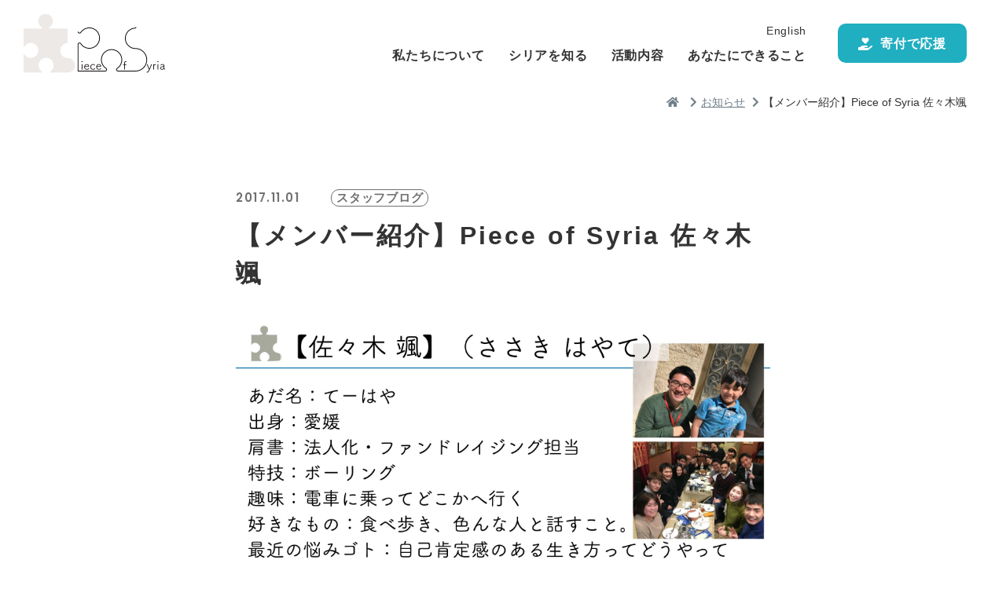

--- FILE ---
content_type: text/html; charset=UTF-8
request_url: https://piece-of-syria.org/news/staff/sasaki.html
body_size: 5461
content:
<!DOCTYPE html>
<html lang="ja">
  <head prefix="og: http://ogp.me/ns# fb: http://ogp.me/ns/fb# article: http://ogp.me/ns/article#">
<meta name="csrf-token" content="qYzEqXeqPb8E4HRBIawhQ6X5sKLFQqjnYvWhRzYj"> 

    <meta charset="UTF-8" />
    <title>【メンバー紹介】Piece of Syria 佐々木颯｜シリア支援団体</title>
    <meta name="description" content="NPO法人Piece of Syria(ピースオブシリア)は、シリアの子どもたちへの教育支援と日本国内での啓発平和教育活動を行なう国際協力NGOです。「シリアをまた行きたい国にする」ことを目指しため、どこからも支援が届かない地域に住むシリアの子ども達に教育支援を届け、課題ではなく魅力を伝える平和教育活動を行ないます。" />
    <meta name="keywords" content="シリア支援団体,国際協力NGO, 教育支援" />
    <meta name="viewport" content="width=device-width, initial-scale=1, maximum-scale=1" />
    <meta name="format-detection" content="telephone=no" />
    <meta name="application-name" content="Piece of Syria（ピースオブシリア）｜シリア支援団体" /><meta name="apple-mobile-web-app-capable" content="yes" /><meta name="apple-mobile-web-app-title" content="Piece of Syria（ピースオブシリア）｜シリア支援団体" /><meta name="msapplication-TileColor" content="#FFF" /><meta name="theme-color" content="#FFF" /><meta name="apple-mobile-web-app-status-bar-style" content="#FFF" /><link rel="apple-touch-icon" sizes="57x57" href="/data/favicons/site/apple-icon-57x57.png?v=140126020103" /><link rel="apple-touch-icon" sizes="60x60" href="/data/favicons/site/apple-icon-60x60.png?v=140126020103" /><link rel="apple-touch-icon" sizes="72x72" href="/data/favicons/site/apple-icon-72x72.png?v=140126020103" /><link rel="apple-touch-icon" sizes="114x114" href="/data/favicons/site/apple-icon-114x114.png?v=140126020103" /><link rel="apple-touch-icon" sizes="76x76" href="/data/favicons/site/apple-icon-76x76.png?v=140126020103" /><link rel="apple-touch-icon" sizes="120x120" href="/data/favicons/site/apple-icon-120x120.png?v=140126020103" /><link rel="apple-touch-icon" sizes="152x152" href="/data/favicons/site/apple-icon-152x152.png?v=140126020103" /><link rel="apple-touch-icon" sizes="180x180" href="/data/favicons/site/apple-icon-180x180.png?v=140126020103" /><link rel="icon" type="image/png" href="/data/favicons/site/favicon-32x32.png?v=140126020103" sizes="32x32" /><link rel="icon" type="image/png" href="/data/favicons/site/android-icon-36x36.png?v=140126020103" sizes="36x36" /><link rel="icon" type="image/png" href="/data/favicons/site/android-icon-48x48.png?v=140126020103" sizes="48x48" /><link rel="icon" type="image/png" href="/data/favicons/site/android-icon-72x72.png?v=140126020103" sizes="72x72" /><link rel="icon" type="image/png" href="/data/favicons/site/android-icon-96x96.png?v=140126020103" sizes="96x96" /><link rel="icon" type="image/png" href="/data/favicons/site/android-icon-144x144.png?v=140126020103" sizes="144x144" /><link rel="icon" type="image/png" href="/data/favicons/site/android-icon-192x192.png?v=140126020103" sizes="192x192" /><link rel="icon" type="image/png" href="/data/favicons/site/favicon-96x96.png?v=140126020103" sizes="96x96" /><link rel="icon" type="image/png" href="/data/favicons/site/favicon-16x16.png?v=140126020103" sizes="16x16" /><meta name="msapplication-TileImage" content="/data/favicons/site/ms-icon-144x144.png?v=140126020103" /><meta name="msapplication-square70x70logo" content="/data/favicons/site/ms-icon-70x70.png?v=140126020103" /><meta name="msapplication-square150x150logo" content="/data/favicons/site/ms-icon-150x150.png?v=140126020103" /><meta name="msapplication-wide310x150logo" content="/data/favicons/site/ms-icon-310x150.png?v=140126020103" /><meta name="msapplication-square310x310logo" content="/data/favicons/site/ms-icon-310x310.png?v=140126020103" /><link href="/data/favicons/site/apple-startup-320x460.png?v=140126020103" media="(device-width: 320px) and (device-height: 480px) and (-webkit-device-pixel-ratio: 1)" rel="apple-touch-startup-image" /><link href="/data/favicons/site/apple-startup-640x920.png?v=140126020103" media="(device-width: 320px) and (device-height: 480px) and (-webkit-device-pixel-ratio: 2)" rel="apple-touch-startup-image" /><link href="/data/favicons/site/apple-startup-640x1096.png?v=140126020103" media="(device-width: 320px) and (device-height: 568px) and (-webkit-device-pixel-ratio: 2)" rel="apple-touch-startup-image" /><link href="/data/favicons/site/apple-startup-748x1024.png?v=140126020103" media="(device-width: 768px) and (device-height: 1024px) and (-webkit-device-pixel-ratio: 1) and (orientation: landscape)" rel="apple-touch-startup-image" /><link href="/data/favicons/site/apple-startup-750x1024.png?v=140126020103" media="" rel="apple-touch-startup-image" /><link href="/data/favicons/site/apple-startup-750x1294.png?v=140126020103" media="(device-width: 375px) and (device-height: 667px) and (-webkit-device-pixel-ratio: 2)" rel="apple-touch-startup-image" /><link href="/data/favicons/site/apple-startup-768x1004.png?v=140126020103" media="(device-width: 768px) and (device-height: 1024px) and (-webkit-device-pixel-ratio: 1) and (orientation: portrait)" rel="apple-touch-startup-image" /><link href="/data/favicons/site/apple-startup-1182x2208.png?v=140126020103" media="(device-width: 414px) and (device-height: 736px) and (-webkit-device-pixel-ratio: 3) and (orientation: landscape)" rel="apple-touch-startup-image" /><link href="/data/favicons/site/apple-startup-1242x2148.png?v=140126020103" media="(device-width: 414px) and (device-height: 736px) and (-webkit-device-pixel-ratio: 3) and (orientation: portrait)" rel="apple-touch-startup-image" /><link href="/data/favicons/site/apple-startup-1496x2048.png?v=140126020103" media="(device-width: 768px) and (device-height: 1024px) and (-webkit-device-pixel-ratio: 2) and (orientation: landscape)" rel="apple-touch-startup-image" /><link href="/data/favicons/site/apple-startup-1536x2008.png?v=140126020103" media="(device-width: 768px) and (device-height: 1024px) and (-webkit-device-pixel-ratio: 2) and (orientation: portrait)" rel="apple-touch-startup-image" /><link rel="manifest" href="/data/favicons/site/manifest.json?v=140126020103" />    <link rel="canonical" href="https://piece-of-syria.org/news/staff/sasaki.html" />
    <!-- ↓OGP↓-->
    <meta property="og:title" content="【メンバー紹介】Piece of Syria 佐々木颯｜シリア支援団体" />
    <meta property="og:type" content="article" />
    <meta property="og:description" content="NPO法人Piece of Syria(ピースオブシリア)は、シリアの子どもたちへの教育支援と日本国内での啓発平和教育活動を行なう国際協力NGOです。「シリアをまた行きたい国にする」ことを目指しため、どこからも支援が届かない地域に住むシリアの子ども達に教育支援を届け、課題ではなく魅力を伝える平和教育活動を行ないます。" />
    <meta property="og:url" content="https://piece-of-syria.org/news/staff/sasaki.html" />
    <meta property="og:site_name" content="Piece of Syria（ピースオブシリア）" />
    <meta property="og:image" content="https://piece-of-syria.org/data/confs/1/74f8ef66eb8d1335571fe3f74db245a2-1636549660.png" />
    <meta name="twitter:card" content="summary_large_image" />
    <!-- ↑OGP↑ -->
	    <link rel="stylesheet" href="https://piece-of-syria.org/data/themes/piece_of_syria/css/import.css" />
    <link rel="stylesheet" href="//use.fontawesome.com/releases/v5.13.0/css/all.css" />
    <link rel="preconnect" href="//fonts.googleapis.com" />
    <link rel="preconnect" href="//fonts.gstatic.com" crossorigin />
    <link href="//fonts.googleapis.com/css2?family=Dancing+Script:wght@500&family=Poppins:wght@300;400;500;600&family=Noto+Sans+JP:wght@400;700&display=swap" rel="stylesheet" />
    <!-- Global site tag (gtag.js) - Google Analytics -->
<script async src="https://www.googletagmanager.com/gtag/js?id=UA-192438248-84"></script>
<script>
  window.dataLayer = window.dataLayer || [];
  function gtag(){dataLayer.push(arguments);}
  gtag('js', new Date());

  gtag('config', 'UA-192438248-84');
</script>	    

<!-- Google Tag Manager -->
<script>(function(w,d,s,l,i){w[l]=w[l]||[];w[l].push({'gtm.start':
new Date().getTime(),event:'gtm.js'});var f=d.getElementsByTagName(s)[0],
j=d.createElement(s),dl=l!='dataLayer'?'&l='+l:'';j.async=true;j.src=
'https://www.googletagmanager.com/gtm.js?id='+i+dl;f.parentNode.insertBefore(j,f);
})(window,document,'script','dataLayer','GTM-5VGFP48D');</script>
<!-- End Google Tag Manager -->
<!-- Global site tag (gtag.js) - Google Analytics -->
<script async src="https://www.googletagmanager.com/gtag/js?id=G-6F98Z2BWKF"></script>
<script>
  window.dataLayer = window.dataLayer || [];
  function gtag(){dataLayer.push(arguments);}
  gtag('js', new Date());

  gtag('config', 'G-6F98Z2BWKF');
</script>

<!-- Google tag (gtag.js) -->
<script async src="https://www.googletagmanager.com/gtag/js?id=AW-10995226161"></script>
<script>
  window.dataLayer = window.dataLayer || [];
  function gtag(){dataLayer.push(arguments);}
  gtag('js', new Date());

  gtag('config', 'AW-10995226161');
</script>

<!-- Event snippet for Website traffic conversion page -->
<script>
	gtag('event', 'conversion', {'send_to': 'AW-10995226161/kIhxCIz8moAYELGs9_oo'});
</script>
</head>

  <body>


	<!-- Google Tag Manager (noscript) -->
<noscript><iframe src="https://www.googletagmanager.com/ns.html?id=GTM-5VGFP48D"
height="0" width="0" style="display:none;visibility:hidden"></iframe></noscript>
<!-- End Google Tag Manager (noscript) -->    <script type="text/javascript" src="//code.jquery.com/jquery-3.4.1.min.js"></script>
    <script src="//cdn.jsdelivr.net/npm/viewport-extra@1.0.3/dist/viewport-extra.min.js"></script>
    <script src="https://piece-of-syria.org/data/themes/piece_of_syria/js/ofi.min.js"></script>
    <script src="https://piece-of-syria.org/data/themes/piece_of_syria/js/common.js"></script>

    <!-- Container -->
    <div class="l-container">
      <header>
<div class="h-logo"><a href="https://piece-of-syria.org" class="fade"><img src="/data/media/piece_of_syria/common/logo.png" alt="piece of syria" /></a></div>
<nav class="h-nav">
<ul class="nav-link pc">
<li class="-en"><a href="https://piece-of-syria.org/news/info/english.html">English</a></li>
<li><a href="https://piece-of-syria.org/about.html">私たちについて</a></li>
<li><a href="https://piece-of-syria.org/learn">シリアを知る</a></li>
<li><a href="https://piece-of-syria.org/activity.html">活動内容</a></li>
<li><a href="https://piece-of-syria.org/whatyoudo">あなたにできること</a></li>
</ul>
<a href="https://piece-of-syria.org/whatyoudo/donation.html" class="donate-btn"><img src="/data/media/piece_of_syria/common/donate-btn.png" alt="" />寄付で応援</a></nav>
<div class="slidemenu-btn tb"><img src="/data/media/piece_of_syria/layout/header/close.png" alt="" class="close" /> <img src="/data/media/piece_of_syria/layout/header/menu.png" alt="" class="menu" /></div>
</header><div class="key-visual -sub"><div class="breadcrumb-wrap">
<ul class="breadcrumb">
<li><a href="https://piece-of-syria.org"><!-- --></a></li>
<li><a href="https://piece-of-syria.org/news">お知らせ</a></li>
<li>【メンバー紹介】Piece of Syria 佐々木颯</li>
</ul>
</div></div>
<p></p><div class="slide-menu">
<ul class="slidemenu-list">
<li><a href="https://piece-of-syria.org">トップページ</a></li>
<li><a href="https://piece-of-syria.org/about.html">私たちについて</a></li>
<li class="slidemenu-accordion"><span class="accordion">シリアを知る</span>
<div class="inner-wrap"><a href="https://piece-of-syria.org/learn">シリアを知る　TOP</a><a href="https://piece-of-syria.org/learn/war.html">戦争前のシリアの人々</a> <a href="https://piece-of-syria.org/learn/education.html">シリアの教育の現状</a> <a href="https://piece-of-syria.org/learn/refugee.html">シリアの人々が難民になる理由</a></div>
</li>
<li><a href="https://piece-of-syria.org/activity.html">活動内容</a></li>
<li><a href="https://piece-of-syria.org/whatyoudo">あなたにできること</a></li>
<li><a href="https://piece-of-syria.org/news">お知らせ</a></li>
<li><a href="https://piece-of-syria.org/news/info/english.html">English</a></li>
</ul>
<div class="sns-box"><a href="https://twitter.com/piece_of_syria" target="_blank" rel="noopener"><img src="/data/media/piece_of_syria/page/index/tw.png" alt="" /></a> <a href="https://www.facebook.com/piece.of.syria/" target="_blank" rel="noopener"><img src="/data/media/piece_of_syria/page/index/fb.png" alt="" /></a> <a href="https://www.instagram.com/piece.of.syria/" target="_blank" rel="noopener"><img src="/data/media/piece_of_syria/page/index/ig.png" alt="" /></a> <a href="https://www.youtube.com/c/PieceofSyria" target="_blank" rel="noopener"><img src="/data/media/piece_of_syria/page/index/yt.png" alt="" /></a></div>
</div>      <div class="l-main">
        <div class="container">
          <div class="small-container">
            <div class="tag-wrap -details">
              <time class="time">2017.11.01</time>
              <span class="tag">スタッフブログ</span>
            </div>
            <h3 class="left">【メンバー紹介】Piece of Syria 佐々木颯</h3>
                         <div class="news-detail">
                            <div class="news-detail-image"><img src="/data/media/posts/202111/sasaki.jpeg" alt="123777445eae7fc260624b4733b03b78-1636506526.jpeg" title="123777445eae7fc260624b4733b03b78-1636506526.jpeg" /></div>
                          </div>
                        <div class="news-detail">
                            <div class="news-detail-code"><iframe width="560" height="315" src="https://www.youtube.com/embed/UbDpz9sM6Lk" title="YouTube video player" frameborder="0" allow="accelerometer; autoplay; clipboard-write; encrypted-media; gyroscope; picture-in-picture" allowfullscreen></iframe></div>
                          </div>
                         <div class="details-sns">
              <a class="button01 -back mb15-tb" href="https://piece-of-syria.org/news" style="max-width: 300px">お知らせ一覧に戻る</a>
              <div class="sns-box-details">
                <a href="//twitter.com/intent/tweet?url=https://piece-of-syria.org/news/staff/sasaki.html" role="button" rel="nofollow noopener noreferrer" target="_blank"><img src="/data/media/piece_of_syria/page/news/index/tw.png" alt="" /></a>
                <a role="button" href="//www.facebook.com/sharer/sharer.php?u=https://piece-of-syria.org/news/staff/sasaki.html" target="_blank" rel="nofollow noopener noreferrer"><img src="/data/media/piece_of_syria/page/news/index/fb.png" alt="" /></a>
                <a href="//social-plugins.line.me/lineit/share?url=https://piece-of-syria.org/news/staff/sasaki.html" target="_blank"><img src="/data/media/piece_of_syria/page/news/index/line.png" alt="" /></a>
              </div>
            </div>
          </div>
        </div>
        <div class="news-row">
          <div class="container">
            <h3>最新のお知らせ</h3>
            <ul class="news-list -sub">
              
            
            <li class="news-item">
        <a href="https://piece-of-syria.org/news/report/kokushikan2025.html" target="_self"></a>
        <div class="img-wrap ofi"><img src="https://piece-of-syria.org/data/pages/3282/02d88344f504e6e32a04442ed0b5e995-1766818525.jpg" alt="【報告】国士舘大学・総合演習Ⅱで講義を実施しました" /></div>
        <div class="news-content">
          <div class="tag-wrap"><time>2025.12.26</time> <span class="tag">活動報告</span></div>
          <p class="ttl">【報告】国士舘大学・総合演習Ⅱで講義を実施しました</p>
        </div>
      </li>
            <li class="news-item">
        <a href="https://piece-of-syria.org/news/report/soukai2025.html" target="_self"></a>
        <div class="img-wrap ofi"><img src="https://piece-of-syria.org/data/pages/3277/1793c0b597099c3329702da2c4e51fab-1766590718.jpg" alt="【報告】第五回 通常総会を実施しました" /></div>
        <div class="news-content">
          <div class="tag-wrap"><time>2025.12.23</time> <span class="tag">活動報告</span></div>
          <p class="ttl">【報告】第五回 通常総会を実施しました</p>
        </div>
      </li>
            <li class="news-item">
        <a href="https://piece-of-syria.org/news/report/finish2025.html" target="_self"></a>
        <div class="img-wrap ofi"><img src="https://piece-of-syria.org/data/pages/3261/3ba8f31aea944b2e239c9b485eb5b8cc-1764993184.png" alt="【クラファン終了】199人の支援者の皆さんと希望の物語を。応援、ありがとうございました！" /></div>
        <div class="news-content">
          <div class="tag-wrap"><time>2025.11.08</time> <span class="tag">活動報告</span></div>
          <p class="ttl">【クラファン終了】199人の支援者の皆さんと希望の物語を。応...</p>
        </div>
      </li>
      
      

            </ul>
          </div>
        </div>
      </div>
      <section style="background: url('/data/media/piece_of_syria/page/index/bg-img02.jpg') no-repeat center/cover;" class="pb70 pt70 pt50-tb pb50-tb hover-all fade" data-aos="fade-right"><a href="https://piece-of-syria.org/whatyoudo/donation.html"></a>
<div class="container">
<h2 class="top -white mb35 mb40-tb">Donation <span>世界を変えるのは、<br />いつも誰か「ひとり」の小さな一歩から</span></h2>
<p class="center-text"><a href="https://piece-of-syria.org/whatyoudo/donation.html" class="button01 -white">マンスリー寄付で応援する</a></p>
</div>
</section><div class="float center-box mt40 mb40 mt30-tb mb30-tb" style="max-width: 640px;">
<div class="left-box center-text mb20-tb" style="width: 300px;"><a href="https://piece-of-syria.peatix.com/" target="_blank" class="button01 -noarrow" rel="noopener"><i class="fas fa-calendar-alt mr11"></i>イベントに参加する</a></div>
<div class="right-box center-text" style="width: 300px;"><a href="https://piece-of-syria.org/contact.html" class="button01 -noarrow -red"><i class="fas fa-envelope mr11"></i>お問い合わせ</a></div>
</div>
<p></p><footer>
<div class="container">
<div class="f-inner">
<div class="left">
<div class="logo mb40 mb25-tb"><a href="https://piece-of-syria.org" class="fade"><img src="/data/media/piece_of_syria/common/logo.png" alt="" /></a></div>
<div class="f-info">
<p class="ttl">NPO法人 Piece of Syria</p>
<p class="f14px ls50 f12px-tb">〒 558-0033<br />大阪市住吉区清水丘1-15-23</p>
<p class="mb10 mb0-tb"><a class="f-email" href="mailto:contact@piece-of-syria.org">E-mail : contact@piece-of-syria.org</a></p>
</div>
</div>
<div class="right">
<div class="sitemap mr15 pc">
<ul class="link-list mr75">
<li><a href="https://piece-of-syria.org">トップページ</a></li>
<li><a href="https://piece-of-syria.org/about.html">私たちについて</a></li>
<li class="mb0"><a href="https://piece-of-syria.org/learn">シリアを知る</a></li>
<li class="sub"><a href="https://piece-of-syria.org/learn/war.html">戦争前のシリアの人々</a></li>
<li class="sub"><a href="https://piece-of-syria.org/learn/education.html">シリアの教育の現状</a></li>
<li class="sub"><a href="https://piece-of-syria.org/learn/refugee.html">シリアの人々が難民になる理由</a></li>
</ul>
<ul class="link-list">
<li><a href="https://piece-of-syria.org/activity.html">活動内容</a></li>
<li><a href="https://piece-of-syria.org/whatyoudo">あなたにできること</a></li>
<li><a href="https://piece-of-syria.org/news">お知らせ</a></li>
</ul>
</div>
</div>
</div>
<div class="f-bottom">
<div class="sns-box"><a href="//twitter.com/piece_of_syria" target="_blank" rel="noopener"><img src="/data/media/piece_of_syria/page/index/tw.png" alt="" /></a> <a href="//www.facebook.com/piece.of.syria/" target="_blank" rel="noopener"><img src="/data/media/piece_of_syria/page/index/fb.png" alt="" /></a> <a href="//www.instagram.com/piece.of.syria/" target="_blank" rel="noopener"><img src="/data/media/piece_of_syria/page/index/ig.png" alt="" /></a> <a href="//www.youtube.com/c/PieceofSyria" target="_blank" rel="noopener"><img src="/data/media/piece_of_syria/page/index/yt.png" alt="" /></a></div>
<p class="copy">Copyright © Piece of Syria All rights reserved.</p>
</div>
</div>
</footer>    </div>
  

</body>
</html>

--- FILE ---
content_type: text/css
request_url: https://piece-of-syria.org/data/themes/piece_of_syria/css/import.css
body_size: 29812
content:
*,::before,::after{-webkit-box-sizing:border-box;box-sizing:border-box}*{font-size:inherit;line-height:inherit;letter-spacing:0em}::before,::after{display:inline-block;text-decoration:inherit;vertical-align:inherit}html{font-family:sans-serif;-ms-text-size-adjust:100%;-webkit-text-size-adjust:100%}body{background:#fff;margin:0;padding:0;-webkit-font-smoothing:antialiased}footer,header,hgroup,nav,section{display:block}audio,canvas,progress,video{display:inline-block;vertical-align:baseline}audio:not([controls]){display:none;height:0}[hidden]{display:none}a{background-color:rgba(0,0,0,0)}a:active,a:hover{outline:0}b,strong{font-weight:bold}small{font-size:80%}sub,sup{font-size:75%;line-height:0;position:relative;vertical-align:baseline}sup{top:-0.5em}sub{bottom:-0.25em}img{border:0;vertical-align:bottom;max-width:100%}img.pdf_icon{vertical-align:middle}svg:not(:root){overflow:hidden}hr{-webkit-box-sizing:content-box;box-sizing:content-box;height:0}*:not(input):not(select):not(button):not(textarea):not(label):focus{outline:none}select{height:30px;color:inherit;font:inherit;margin:0;padding:0 20px 0 5px;line-height:1}button,input,textarea{color:inherit;font:inherit;margin:0;padding:4px 6px;border:1px solid #ccc;border-radius:4px;outline:none}input:not([type=checkbox]):not([type=radio]),textarea,button{-webkit-appearance:none}input{padding:0 6px}input:focus,textarea:focus{outline:none}input[type=button],input[type=submit]{background-color:rgba(0,0,0,0);border:none}button{overflow:visible;background-color:rgba(0,0,0,0);border-radius:0;border:none}button,select{text-transform:none}button,input[type=button],input[type=reset],input[type=submit]{-webkit-appearance:none;cursor:pointer}button[disabled],input[disabled]{cursor:default}button::-moz-focus-inner,input::-moz-focus-inner{border:0;padding:0}input{line-height:normal}input[type=checkbox],input[type=radio]{-webkit-box-sizing:border-box;box-sizing:border-box;padding:0 5px 0 0}input[type=number]::-webkit-inner-spin-button,input[type=number]::-webkit-outer-spin-button{height:auto}input[type=search]{-webkit-appearance:textfield;-webkit-box-sizing:content-box;box-sizing:content-box}input[type=search]::-webkit-search-cancel-button,input[type=search]::-webkit-search-decoration{-webkit-appearance:none}input[type=text],select,textarea{font-size:100%}input[type=text]:focus,textarea:focus{-webkit-transition:.2s;transition:.2s}input[type=text]:focus,textarea:focus{border-color:rgba(82,168,236,.8);outline:0;outline:thin dotted \9 ;-webkit-box-shadow:inset 0 1px 1px rgba(0,0,0,.075),0 0 8px rgba(82,168,236,.6);box-shadow:inset 0 1px 1px rgba(0,0,0,.075),0 0 8px rgba(82,168,236,.6)}textarea{overflow:auto;resize:vertical}label{display:inline-block}table{border-collapse:collapse;border-spacing:0}td,th{padding:0;text-align:left;vertical-align:top}ol{list-style-position:inside}li{list-style-type:none}address{font-style:normal}div,dl,dt,dd,ul,ol,li,h1,h2,h3,h4,h5,h6,form,p,table,thead,tbody,tfoot,address{margin:0;padding:0}input,textarea,table,thead,tbody,tfoot,address{text-align:left}div,dl,dt,dd,ul,ol,li,form,p{text-align:inherit}h1,h2,h3,h4,h5,h6{line-height:normal;font-weight:normal}figure{margin:0}.button01,.button02{display:inline-block;width:100%;max-width:300px;-webkit-transition:all .3s ease;transition:all .3s ease;text-decoration:none;text-align:center;font-size:16px;font-weight:bold;letter-spacing:.05em;line-height:1.6875;color:#fff;border-radius:10px;background:#20aec1;padding:12.5px 30px;border:2px solid #20aec1;position:relative}@media only screen and (max-width: 768px){.button01,.button02{font-size:16px;padding:9.5px 30px}}.button01:after,.button02:after{position:absolute;right:15px;top:50%;-webkit-transform:translateY(-50%);-ms-transform:translateY(-50%);transform:translateY(-50%);content:"";font-family:"Font Awesome 5 Free";font-weight:bold}.button01:hover,.button02:hover{color:#20aec1;background:#fff}.button01.-white,.-white.button02{background-color:#fff;color:#20aec1}.button01.-white:after,.-white.button02:after{position:absolute;right:15px;top:50%;-webkit-transform:translateY(-50%);-ms-transform:translateY(-50%);transform:translateY(-50%)}.button01.-white:hover,.-white.button02:hover{color:#fff;background:#20aec1}.button01.-back:after,.-back.button02:after{right:auto;left:20px;content:""}.button01.-noarrow:after,.-noarrow.button02:after{display:none}.button01.-red,.-red.button02{background-color:#e83e32;border:2px solid #e83e32}.button01.-red:hover,.-red.button02:hover{background:#fff;color:#e83e32}.button02{background:#707070;border:2px solid #707070}.button02:hover{background:#fff;color:#707070}.button03{display:inline-block;width:100%;max-width:300px;-webkit-transition:all .3s ease;transition:all .3s ease;text-decoration:none;text-align:center;font-size:16px;font-weight:bold;letter-spacing:.05em;line-height:1.6875;color:#20aec1;border-radius:10px;background:#fff;padding:12.5px 30px;border:3px solid #20aec1;position:relative}@media only screen and (max-width: 768px){.button03{font-size:16px;padding:9.5px 30px}}.button03:after{position:absolute;right:15px;top:50%;-webkit-transform:translateY(-50%);-ms-transform:translateY(-50%);transform:translateY(-50%);content:"";font-family:"Font Awesome 5 Free";font-weight:bold}.button03:hover{color:#fff;background:#20aec1}.button03.-white{background-color:#fff;color:#20aec1}.button03.-white:after{position:absolute;right:15px;top:50%;-webkit-transform:translateY(-50%);-ms-transform:translateY(-50%);transform:translateY(-50%)}.button03.-white:hover{color:#fff;background:#20aec1}.button03.-back:after{right:auto;left:20px;content:""}.button03.-noarrow:after{display:none}.button03.-red{background-color:#e83e32;border:2px solid #e83e32}.button03.-red:hover{background:#fff;color:#e83e32}.table01{width:100%}.table01 tr th,.table01 tr td{padding:24px 0;border-top:1px solid #ddd;border-bottom:1px solid #ddd;letter-spacing:0;vertical-align:middle}.table01 tr th{border-top:1px solid #707070;border-bottom:1px solid #707070}.table01 tr td{padding-left:10px}.table01 tr:first-child th,.table01 tr:first-child td{border-top:none}@media only screen and (max-width: 768px){.table01{border-bottom:1px solid #ddd}.table01 tr th,.table01 tr td{padding:12.5px 0;display:block;width:100% !important;border-top:none}}.table02{width:100%}.table02 th,.table02 td{padding:17.5px 20px;border:1px solid #ddd;letter-spacing:0}.table02 th{color:#fff;background:#20aec1}@media only screen and (max-width: 768px){.table02{border-bottom:1px solid #ddd}.table02 th,.table02 td{padding:12.5px 20px;display:block;width:100% !important;border:1px solid #ddd;border-bottom:none}}.table02.-nodrop th,.table02.-nodrop td{border:1px solid #ddd}@media only screen and (max-width: 768px){.table02.-nodrop th,.table02.-nodrop td{width:auto !important;display:table-cell}.table02.-nodrop th.nowrap{white-space:nowrap}}.mt0{margin-top:0px !important}.mr0{margin-right:0px !important}.mb0{margin-bottom:0px !important}.ml0{margin-left:0px !important}.pt0{padding-top:0px !important}.pr0{padding-right:0px !important}.pb0{padding-bottom:0px !important}.pl0{padding-left:0px !important}.mt1{margin-top:1px !important}.mr1{margin-right:1px !important}.mb1{margin-bottom:1px !important}.ml1{margin-left:1px !important}.pt1{padding-top:1px !important}.pr1{padding-right:1px !important}.pb1{padding-bottom:1px !important}.pl1{padding-left:1px !important}.mt2{margin-top:2px !important}.mr2{margin-right:2px !important}.mb2{margin-bottom:2px !important}.ml2{margin-left:2px !important}.pt2{padding-top:2px !important}.pr2{padding-right:2px !important}.pb2{padding-bottom:2px !important}.pl2{padding-left:2px !important}.mt3{margin-top:3px !important}.mr3{margin-right:3px !important}.mb3{margin-bottom:3px !important}.ml3{margin-left:3px !important}.pt3{padding-top:3px !important}.pr3{padding-right:3px !important}.pb3{padding-bottom:3px !important}.pl3{padding-left:3px !important}.mt4{margin-top:4px !important}.mr4{margin-right:4px !important}.mb4{margin-bottom:4px !important}.ml4{margin-left:4px !important}.pt4{padding-top:4px !important}.pr4{padding-right:4px !important}.pb4{padding-bottom:4px !important}.pl4{padding-left:4px !important}.mt5{margin-top:5px !important}.mr5{margin-right:5px !important}.mb5{margin-bottom:5px !important}.ml5{margin-left:5px !important}.pt5{padding-top:5px !important}.pr5{padding-right:5px !important}.pb5{padding-bottom:5px !important}.pl5{padding-left:5px !important}.mt6{margin-top:6px !important}.mr6{margin-right:6px !important}.mb6{margin-bottom:6px !important}.ml6{margin-left:6px !important}.pt6{padding-top:6px !important}.pr6{padding-right:6px !important}.pb6{padding-bottom:6px !important}.pl6{padding-left:6px !important}.mt7{margin-top:7px !important}.mr7{margin-right:7px !important}.mb7{margin-bottom:7px !important}.ml7{margin-left:7px !important}.pt7{padding-top:7px !important}.pr7{padding-right:7px !important}.pb7{padding-bottom:7px !important}.pl7{padding-left:7px !important}.mt8{margin-top:8px !important}.mr8{margin-right:8px !important}.mb8{margin-bottom:8px !important}.ml8{margin-left:8px !important}.pt8{padding-top:8px !important}.pr8{padding-right:8px !important}.pb8{padding-bottom:8px !important}.pl8{padding-left:8px !important}.mt9{margin-top:9px !important}.mr9{margin-right:9px !important}.mb9{margin-bottom:9px !important}.ml9{margin-left:9px !important}.pt9{padding-top:9px !important}.pr9{padding-right:9px !important}.pb9{padding-bottom:9px !important}.pl9{padding-left:9px !important}.mt10{margin-top:10px !important}.mr10{margin-right:10px !important}.mb10{margin-bottom:10px !important}.ml10{margin-left:10px !important}.pt10{padding-top:10px !important}.pr10{padding-right:10px !important}.pb10{padding-bottom:10px !important}.pl10{padding-left:10px !important}.mt11{margin-top:11px !important}.mr11{margin-right:11px !important}.mb11{margin-bottom:11px !important}.ml11{margin-left:11px !important}.pt11{padding-top:11px !important}.pr11{padding-right:11px !important}.pb11{padding-bottom:11px !important}.pl11{padding-left:11px !important}.mt12{margin-top:12px !important}.mr12{margin-right:12px !important}.mb12{margin-bottom:12px !important}.ml12{margin-left:12px !important}.pt12{padding-top:12px !important}.pr12{padding-right:12px !important}.pb12{padding-bottom:12px !important}.pl12{padding-left:12px !important}.mt13{margin-top:13px !important}.mr13{margin-right:13px !important}.mb13{margin-bottom:13px !important}.ml13{margin-left:13px !important}.pt13{padding-top:13px !important}.pr13{padding-right:13px !important}.pb13{padding-bottom:13px !important}.pl13{padding-left:13px !important}.mt14{margin-top:14px !important}.mr14{margin-right:14px !important}.mb14{margin-bottom:14px !important}.ml14{margin-left:14px !important}.pt14{padding-top:14px !important}.pr14{padding-right:14px !important}.pb14{padding-bottom:14px !important}.pl14{padding-left:14px !important}.mt15{margin-top:15px !important}.mr15{margin-right:15px !important}.mb15{margin-bottom:15px !important}.ml15{margin-left:15px !important}.pt15{padding-top:15px !important}.pr15{padding-right:15px !important}.pb15{padding-bottom:15px !important}.pl15{padding-left:15px !important}.mt16{margin-top:16px !important}.mr16{margin-right:16px !important}.mb16{margin-bottom:16px !important}.ml16{margin-left:16px !important}.pt16{padding-top:16px !important}.pr16{padding-right:16px !important}.pb16{padding-bottom:16px !important}.pl16{padding-left:16px !important}.mt17{margin-top:17px !important}.mr17{margin-right:17px !important}.mb17{margin-bottom:17px !important}.ml17{margin-left:17px !important}.pt17{padding-top:17px !important}.pr17{padding-right:17px !important}.pb17{padding-bottom:17px !important}.pl17{padding-left:17px !important}.mt18{margin-top:18px !important}.mr18{margin-right:18px !important}.mb18{margin-bottom:18px !important}.ml18{margin-left:18px !important}.pt18{padding-top:18px !important}.pr18{padding-right:18px !important}.pb18{padding-bottom:18px !important}.pl18{padding-left:18px !important}.mt19{margin-top:19px !important}.mr19{margin-right:19px !important}.mb19{margin-bottom:19px !important}.ml19{margin-left:19px !important}.pt19{padding-top:19px !important}.pr19{padding-right:19px !important}.pb19{padding-bottom:19px !important}.pl19{padding-left:19px !important}.mt20{margin-top:20px !important}.mr20{margin-right:20px !important}.mb20{margin-bottom:20px !important}.ml20{margin-left:20px !important}.pt20{padding-top:20px !important}.pr20{padding-right:20px !important}.pb20{padding-bottom:20px !important}.pl20{padding-left:20px !important}.mt25{margin-top:25px !important}.mr25{margin-right:25px !important}.mb25{margin-bottom:25px !important}.ml25{margin-left:25px !important}.pt25{padding-top:25px !important}.pr25{padding-right:25px !important}.pb25{padding-bottom:25px !important}.pl25{padding-left:25px !important}.mt30{margin-top:30px !important}.mr30{margin-right:30px !important}.mb30{margin-bottom:30px !important}.ml30{margin-left:30px !important}.pt30{padding-top:30px !important}.pr30{padding-right:30px !important}.pb30{padding-bottom:30px !important}.pl30{padding-left:30px !important}.mt35{margin-top:35px !important}.mr35{margin-right:35px !important}.mb35{margin-bottom:35px !important}.ml35{margin-left:35px !important}.pt35{padding-top:35px !important}.pr35{padding-right:35px !important}.pb35{padding-bottom:35px !important}.pl35{padding-left:35px !important}.mt40{margin-top:40px !important}.mr40{margin-right:40px !important}.mb40{margin-bottom:40px !important}.ml40{margin-left:40px !important}.pt40{padding-top:40px !important}.pr40{padding-right:40px !important}.pb40{padding-bottom:40px !important}.pl40{padding-left:40px !important}.mt45{margin-top:45px !important}.mr45{margin-right:45px !important}.mb45{margin-bottom:45px !important}.ml45{margin-left:45px !important}.pt45{padding-top:45px !important}.pr45{padding-right:45px !important}.pb45{padding-bottom:45px !important}.pl45{padding-left:45px !important}.mt50{margin-top:50px !important}.mr50{margin-right:50px !important}.mb50{margin-bottom:50px !important}.ml50{margin-left:50px !important}.pt50{padding-top:50px !important}.pr50{padding-right:50px !important}.pb50{padding-bottom:50px !important}.pl50{padding-left:50px !important}.mt55{margin-top:55px !important}.mr55{margin-right:55px !important}.mb55{margin-bottom:55px !important}.ml55{margin-left:55px !important}.pt55{padding-top:55px !important}.pr55{padding-right:55px !important}.pb55{padding-bottom:55px !important}.pl55{padding-left:55px !important}.mt60{margin-top:60px !important}.mr60{margin-right:60px !important}.mb60{margin-bottom:60px !important}.ml60{margin-left:60px !important}.pt60{padding-top:60px !important}.pr60{padding-right:60px !important}.pb60{padding-bottom:60px !important}.pl60{padding-left:60px !important}.mt65{margin-top:65px !important}.mr65{margin-right:65px !important}.mb65{margin-bottom:65px !important}.ml65{margin-left:65px !important}.pt65{padding-top:65px !important}.pr65{padding-right:65px !important}.pb65{padding-bottom:65px !important}.pl65{padding-left:65px !important}.mt70{margin-top:70px !important}.mr70{margin-right:70px !important}.mb70{margin-bottom:70px !important}.ml70{margin-left:70px !important}.pt70{padding-top:70px !important}.pr70{padding-right:70px !important}.pb70{padding-bottom:70px !important}.pl70{padding-left:70px !important}.mt75{margin-top:75px !important}.mr75{margin-right:75px !important}.mb75{margin-bottom:75px !important}.ml75{margin-left:75px !important}.pt75{padding-top:75px !important}.pr75{padding-right:75px !important}.pb75{padding-bottom:75px !important}.pl75{padding-left:75px !important}.mt80{margin-top:80px !important}.mr80{margin-right:80px !important}.mb80{margin-bottom:80px !important}.ml80{margin-left:80px !important}.pt80{padding-top:80px !important}.pr80{padding-right:80px !important}.pb80{padding-bottom:80px !important}.pl80{padding-left:80px !important}.mt85{margin-top:85px !important}.mr85{margin-right:85px !important}.mb85{margin-bottom:85px !important}.ml85{margin-left:85px !important}.pt85{padding-top:85px !important}.pr85{padding-right:85px !important}.pb85{padding-bottom:85px !important}.pl85{padding-left:85px !important}.mt90{margin-top:90px !important}.mr90{margin-right:90px !important}.mb90{margin-bottom:90px !important}.ml90{margin-left:90px !important}.pt90{padding-top:90px !important}.pr90{padding-right:90px !important}.pb90{padding-bottom:90px !important}.pl90{padding-left:90px !important}.mt95{margin-top:95px !important}.mr95{margin-right:95px !important}.mb95{margin-bottom:95px !important}.ml95{margin-left:95px !important}.pt95{padding-top:95px !important}.pr95{padding-right:95px !important}.pb95{padding-bottom:95px !important}.pl95{padding-left:95px !important}.mt100{margin-top:100px !important}.mr100{margin-right:100px !important}.mb100{margin-bottom:100px !important}.ml100{margin-left:100px !important}.pt100{padding-top:100px !important}.pr100{padding-right:100px !important}.pb100{padding-bottom:100px !important}.pl100{padding-left:100px !important}.mt105{margin-top:105px !important}.mr105{margin-right:105px !important}.mb105{margin-bottom:105px !important}.ml105{margin-left:105px !important}.pt105{padding-top:105px !important}.pr105{padding-right:105px !important}.pb105{padding-bottom:105px !important}.pl105{padding-left:105px !important}.mt110{margin-top:110px !important}.mr110{margin-right:110px !important}.mb110{margin-bottom:110px !important}.ml110{margin-left:110px !important}.pt110{padding-top:110px !important}.pr110{padding-right:110px !important}.pb110{padding-bottom:110px !important}.pl110{padding-left:110px !important}.mt115{margin-top:115px !important}.mr115{margin-right:115px !important}.mb115{margin-bottom:115px !important}.ml115{margin-left:115px !important}.pt115{padding-top:115px !important}.pr115{padding-right:115px !important}.pb115{padding-bottom:115px !important}.pl115{padding-left:115px !important}.mt120{margin-top:120px !important}.mr120{margin-right:120px !important}.mb120{margin-bottom:120px !important}.ml120{margin-left:120px !important}.pt120{padding-top:120px !important}.pr120{padding-right:120px !important}.pb120{padding-bottom:120px !important}.pl120{padding-left:120px !important}.mt125{margin-top:125px !important}.mr125{margin-right:125px !important}.mb125{margin-bottom:125px !important}.ml125{margin-left:125px !important}.pt125{padding-top:125px !important}.pr125{padding-right:125px !important}.pb125{padding-bottom:125px !important}.pl125{padding-left:125px !important}.mt130{margin-top:130px !important}.mr130{margin-right:130px !important}.mb130{margin-bottom:130px !important}.ml130{margin-left:130px !important}.pt130{padding-top:130px !important}.pr130{padding-right:130px !important}.pb130{padding-bottom:130px !important}.pl130{padding-left:130px !important}.mt135{margin-top:135px !important}.mr135{margin-right:135px !important}.mb135{margin-bottom:135px !important}.ml135{margin-left:135px !important}.pt135{padding-top:135px !important}.pr135{padding-right:135px !important}.pb135{padding-bottom:135px !important}.pl135{padding-left:135px !important}.mt140{margin-top:140px !important}.mr140{margin-right:140px !important}.mb140{margin-bottom:140px !important}.ml140{margin-left:140px !important}.pt140{padding-top:140px !important}.pr140{padding-right:140px !important}.pb140{padding-bottom:140px !important}.pl140{padding-left:140px !important}.mt145{margin-top:145px !important}.mr145{margin-right:145px !important}.mb145{margin-bottom:145px !important}.ml145{margin-left:145px !important}.pt145{padding-top:145px !important}.pr145{padding-right:145px !important}.pb145{padding-bottom:145px !important}.pl145{padding-left:145px !important}.mt150{margin-top:150px !important}.mr150{margin-right:150px !important}.mb150{margin-bottom:150px !important}.ml150{margin-left:150px !important}.pt150{padding-top:150px !important}.pr150{padding-right:150px !important}.pb150{padding-bottom:150px !important}.pl150{padding-left:150px !important}.mt155{margin-top:155px !important}.mr155{margin-right:155px !important}.mb155{margin-bottom:155px !important}.ml155{margin-left:155px !important}.pt155{padding-top:155px !important}.pr155{padding-right:155px !important}.pb155{padding-bottom:155px !important}.pl155{padding-left:155px !important}.mt160{margin-top:160px !important}.mr160{margin-right:160px !important}.mb160{margin-bottom:160px !important}.ml160{margin-left:160px !important}.pt160{padding-top:160px !important}.pr160{padding-right:160px !important}.pb160{padding-bottom:160px !important}.pl160{padding-left:160px !important}.mt165{margin-top:165px !important}.mr165{margin-right:165px !important}.mb165{margin-bottom:165px !important}.ml165{margin-left:165px !important}.pt165{padding-top:165px !important}.pr165{padding-right:165px !important}.pb165{padding-bottom:165px !important}.pl165{padding-left:165px !important}.mt170{margin-top:170px !important}.mr170{margin-right:170px !important}.mb170{margin-bottom:170px !important}.ml170{margin-left:170px !important}.pt170{padding-top:170px !important}.pr170{padding-right:170px !important}.pb170{padding-bottom:170px !important}.pl170{padding-left:170px !important}.mt175{margin-top:175px !important}.mr175{margin-right:175px !important}.mb175{margin-bottom:175px !important}.ml175{margin-left:175px !important}.pt175{padding-top:175px !important}.pr175{padding-right:175px !important}.pb175{padding-bottom:175px !important}.pl175{padding-left:175px !important}.mt180{margin-top:180px !important}.mr180{margin-right:180px !important}.mb180{margin-bottom:180px !important}.ml180{margin-left:180px !important}.pt180{padding-top:180px !important}.pr180{padding-right:180px !important}.pb180{padding-bottom:180px !important}.pl180{padding-left:180px !important}.mt185{margin-top:185px !important}.mr185{margin-right:185px !important}.mb185{margin-bottom:185px !important}.ml185{margin-left:185px !important}.pt185{padding-top:185px !important}.pr185{padding-right:185px !important}.pb185{padding-bottom:185px !important}.pl185{padding-left:185px !important}.mt190{margin-top:190px !important}.mr190{margin-right:190px !important}.mb190{margin-bottom:190px !important}.ml190{margin-left:190px !important}.pt190{padding-top:190px !important}.pr190{padding-right:190px !important}.pb190{padding-bottom:190px !important}.pl190{padding-left:190px !important}.mt195{margin-top:195px !important}.mr195{margin-right:195px !important}.mb195{margin-bottom:195px !important}.ml195{margin-left:195px !important}.pt195{padding-top:195px !important}.pr195{padding-right:195px !important}.pb195{padding-bottom:195px !important}.pl195{padding-left:195px !important}.mt200{margin-top:200px !important}.mr200{margin-right:200px !important}.mb200{margin-bottom:200px !important}.ml200{margin-left:200px !important}.pt200{padding-top:200px !important}.pr200{padding-right:200px !important}.pb200{padding-bottom:200px !important}.pl200{padding-left:200px !important}.left-text{text-align:left !important}.right-text{text-align:right !important}.center-text{text-align:center !important}.f8px{font-size:8px !important}.f9px{font-size:9px !important}.f10px{font-size:10px !important}.f11px{font-size:11px !important}.f12px{font-size:12px !important}.f13px{font-size:13px !important}.f14px{font-size:14px !important}.f15px{font-size:15px !important}.f16px{font-size:16px !important}.f17px{font-size:17px !important}.f18px{font-size:18px !important}.f19px{font-size:19px !important}.f20px{font-size:20px !important}.f21px{font-size:21px !important}.f22px{font-size:22px !important}.f23px{font-size:23px !important}.f24px{font-size:24px !important}.f25px{font-size:25px !important}.f26px{font-size:26px !important}.f27px{font-size:27px !important}.f28px{font-size:28px !important}.f29px{font-size:29px !important}.f30px{font-size:30px !important}.f31px{font-size:31px !important}.f32px{font-size:32px !important}.f33px{font-size:33px !important}.f34px{font-size:34px !important}.f35px{font-size:35px !important}.f36px{font-size:36px !important}.f37px{font-size:37px !important}.f38px{font-size:38px !important}.f39px{font-size:39px !important}.f40px{font-size:40px !important}.lh10{line-height:1 !important}.lh11{line-height:1.1 !important}.lh12{line-height:1.2 !important}.lh13{line-height:1.3 !important}.lh14{line-height:1.4 !important}.lh15{line-height:1.5 !important}.lh16{line-height:1.6 !important}.lh17{line-height:1.7 !important}.lh18{line-height:1.8 !important}.lh19{line-height:1.9 !important}.lh20{line-height:2 !important}.lh21{line-height:2.1 !important}.lh22{line-height:2.2 !important}.lh23{line-height:2.3 !important}.lh24{line-height:2.4 !important}.lh25{line-height:2.5 !important}.lh26{line-height:2.6 !important}.lh27{line-height:2.7 !important}.lh28{line-height:2.8 !important}.lh29{line-height:2.9 !important}.lh30{line-height:3 !important}.ls0{letter-spacing:0em !important}.ls1{letter-spacing:0.001em !important}.ls2{letter-spacing:0.002em !important}.ls3{letter-spacing:0.003em !important}.ls4{letter-spacing:0.004em !important}.ls5{letter-spacing:0.005em !important}.ls6{letter-spacing:0.006em !important}.ls7{letter-spacing:0.007em !important}.ls8{letter-spacing:0.008em !important}.ls9{letter-spacing:0.009em !important}.ls10{letter-spacing:0.01em !important}.ls11{letter-spacing:0.011em !important}.ls12{letter-spacing:0.012em !important}.ls13{letter-spacing:0.013em !important}.ls14{letter-spacing:0.014em !important}.ls15{letter-spacing:0.015em !important}.ls16{letter-spacing:0.016em !important}.ls17{letter-spacing:0.017em !important}.ls18{letter-spacing:0.018em !important}.ls19{letter-spacing:0.019em !important}.ls20{letter-spacing:0.02em !important}.ls21{letter-spacing:0.021em !important}.ls22{letter-spacing:0.022em !important}.ls23{letter-spacing:0.023em !important}.ls24{letter-spacing:0.024em !important}.ls25{letter-spacing:0.025em !important}.ls26{letter-spacing:0.026em !important}.ls27{letter-spacing:0.027em !important}.ls28{letter-spacing:0.028em !important}.ls29{letter-spacing:0.029em !important}.ls30{letter-spacing:0.03em !important}.ls31{letter-spacing:0.031em !important}.ls32{letter-spacing:0.032em !important}.ls33{letter-spacing:0.033em !important}.ls34{letter-spacing:0.034em !important}.ls35{letter-spacing:0.035em !important}.ls36{letter-spacing:0.036em !important}.ls37{letter-spacing:0.037em !important}.ls38{letter-spacing:0.038em !important}.ls39{letter-spacing:0.039em !important}.ls40{letter-spacing:0.04em !important}.ls41{letter-spacing:0.041em !important}.ls42{letter-spacing:0.042em !important}.ls43{letter-spacing:0.043em !important}.ls44{letter-spacing:0.044em !important}.ls45{letter-spacing:0.045em !important}.ls46{letter-spacing:0.046em !important}.ls47{letter-spacing:0.047em !important}.ls48{letter-spacing:0.048em !important}.ls49{letter-spacing:0.049em !important}.ls50{letter-spacing:0.05em !important}.ls51{letter-spacing:0.051em !important}.ls52{letter-spacing:0.052em !important}.ls53{letter-spacing:0.053em !important}.ls54{letter-spacing:0.054em !important}.ls55{letter-spacing:0.055em !important}.ls56{letter-spacing:0.056em !important}.ls57{letter-spacing:0.057em !important}.ls58{letter-spacing:0.058em !important}.ls59{letter-spacing:0.059em !important}.ls60{letter-spacing:0.06em !important}.ls61{letter-spacing:0.061em !important}.ls62{letter-spacing:0.062em !important}.ls63{letter-spacing:0.063em !important}.ls64{letter-spacing:0.064em !important}.ls65{letter-spacing:0.065em !important}.ls66{letter-spacing:0.066em !important}.ls67{letter-spacing:0.067em !important}.ls68{letter-spacing:0.068em !important}.ls69{letter-spacing:0.069em !important}.ls70{letter-spacing:0.07em !important}.ls71{letter-spacing:0.071em !important}.ls72{letter-spacing:0.072em !important}.ls73{letter-spacing:0.073em !important}.ls74{letter-spacing:0.074em !important}.ls75{letter-spacing:0.075em !important}.ls76{letter-spacing:0.076em !important}.ls77{letter-spacing:0.077em !important}.ls78{letter-spacing:0.078em !important}.ls79{letter-spacing:0.079em !important}.ls80{letter-spacing:0.08em !important}.ls81{letter-spacing:0.081em !important}.ls82{letter-spacing:0.082em !important}.ls83{letter-spacing:0.083em !important}.ls84{letter-spacing:0.084em !important}.ls85{letter-spacing:0.085em !important}.ls86{letter-spacing:0.086em !important}.ls87{letter-spacing:0.087em !important}.ls88{letter-spacing:0.088em !important}.ls89{letter-spacing:0.089em !important}.ls90{letter-spacing:0.09em !important}.ls91{letter-spacing:0.091em !important}.ls92{letter-spacing:0.092em !important}.ls93{letter-spacing:0.093em !important}.ls94{letter-spacing:0.094em !important}.ls95{letter-spacing:0.095em !important}.ls96{letter-spacing:0.096em !important}.ls97{letter-spacing:0.097em !important}.ls98{letter-spacing:0.098em !important}.ls99{letter-spacing:0.099em !important}.ls100{letter-spacing:0.1em !important}.fw100{font-weight:100 !important}.fw200{font-weight:200 !important}.fw300{font-weight:300 !important}.fw400{font-weight:400 !important}.fw500{font-weight:500 !important}.fw600{font-weight:600 !important}.fw700{font-weight:700 !important}.fw800{font-weight:800 !important}.fw900{font-weight:900 !important}.clearfix:before,.clearfix:after{content:" ";display:table}.clearfix:after{clear:both}.absolute{position:absolute !important}.relative{position:relative !important}.static{position:static !important}.mt1em{margin-top:1em}.mb1em{margin-bottom:1em}.mw100{max-width:100%;height:auto}.w100{width:100% !important}.fade,.sns-box>a,.event-box li,.three-list.-mid li,.key-visual .key-links>li a,.details-sns .sns-box-details>a{-webkit-transition:opacity .2s;transition:opacity .2s;opacity:1;-webkit-backface-visibility:hidden;backface-visibility:hidden}.fade:hover,.sns-box>a:hover,.event-box li:hover,.three-list.-mid li:hover,.key-visual .key-links>li a:hover,.details-sns .sns-box-details>a:hover{opacity:.7}.left-box{float:left !important}.right-box{float:right !important}.center-box{margin-left:auto !important;margin-right:auto !important}.left-sp{float:left !important}.right-sp{float:right !important}.normal{font-weight:normal}.bold{font-weight:bold}@media only screen and (max-width: 768px){.left-text-tb{text-align:left !important}.right-text-tb{text-align:right !important}.center-text-tb{text-align:center !important}.mt0-tb{margin-top:0px !important}.mr0-tb{margin-right:0px !important}.mb0-tb{margin-bottom:0px !important}.ml0-tb{margin-left:0px !important}.pt0-tb{padding-top:0px !important}.pr0-tb{padding-right:0px !important}.pb0-tb{padding-bottom:0px !important}.pl0-tb{padding-left:0px !important}.mt1-tb{margin-top:1px !important}.mr1-tb{margin-right:1px !important}.mb1-tb{margin-bottom:1px !important}.ml1-tb{margin-left:1px !important}.pt1-tb{padding-top:1px !important}.pr1-tb{padding-right:1px !important}.pb1-tb{padding-bottom:1px !important}.pl1-tb{padding-left:1px !important}.mt2-tb{margin-top:2px !important}.mr2-tb{margin-right:2px !important}.mb2-tb{margin-bottom:2px !important}.ml2-tb{margin-left:2px !important}.pt2-tb{padding-top:2px !important}.pr2-tb{padding-right:2px !important}.pb2-tb{padding-bottom:2px !important}.pl2-tb{padding-left:2px !important}.mt3-tb{margin-top:3px !important}.mr3-tb{margin-right:3px !important}.mb3-tb{margin-bottom:3px !important}.ml3-tb{margin-left:3px !important}.pt3-tb{padding-top:3px !important}.pr3-tb{padding-right:3px !important}.pb3-tb{padding-bottom:3px !important}.pl3-tb{padding-left:3px !important}.mt4-tb{margin-top:4px !important}.mr4-tb{margin-right:4px !important}.mb4-tb{margin-bottom:4px !important}.ml4-tb{margin-left:4px !important}.pt4-tb{padding-top:4px !important}.pr4-tb{padding-right:4px !important}.pb4-tb{padding-bottom:4px !important}.pl4-tb{padding-left:4px !important}.mt5-tb{margin-top:5px !important}.mr5-tb{margin-right:5px !important}.mb5-tb{margin-bottom:5px !important}.ml5-tb{margin-left:5px !important}.pt5-tb{padding-top:5px !important}.pr5-tb{padding-right:5px !important}.pb5-tb{padding-bottom:5px !important}.pl5-tb{padding-left:5px !important}.mt6-tb{margin-top:6px !important}.mr6-tb{margin-right:6px !important}.mb6-tb{margin-bottom:6px !important}.ml6-tb{margin-left:6px !important}.pt6-tb{padding-top:6px !important}.pr6-tb{padding-right:6px !important}.pb6-tb{padding-bottom:6px !important}.pl6-tb{padding-left:6px !important}.mt7-tb{margin-top:7px !important}.mr7-tb{margin-right:7px !important}.mb7-tb{margin-bottom:7px !important}.ml7-tb{margin-left:7px !important}.pt7-tb{padding-top:7px !important}.pr7-tb{padding-right:7px !important}.pb7-tb{padding-bottom:7px !important}.pl7-tb{padding-left:7px !important}.mt8-tb{margin-top:8px !important}.mr8-tb{margin-right:8px !important}.mb8-tb{margin-bottom:8px !important}.ml8-tb{margin-left:8px !important}.pt8-tb{padding-top:8px !important}.pr8-tb{padding-right:8px !important}.pb8-tb{padding-bottom:8px !important}.pl8-tb{padding-left:8px !important}.mt9-tb{margin-top:9px !important}.mr9-tb{margin-right:9px !important}.mb9-tb{margin-bottom:9px !important}.ml9-tb{margin-left:9px !important}.pt9-tb{padding-top:9px !important}.pr9-tb{padding-right:9px !important}.pb9-tb{padding-bottom:9px !important}.pl9-tb{padding-left:9px !important}.mt10-tb{margin-top:10px !important}.mr10-tb{margin-right:10px !important}.mb10-tb{margin-bottom:10px !important}.ml10-tb{margin-left:10px !important}.pt10-tb{padding-top:10px !important}.pr10-tb{padding-right:10px !important}.pb10-tb{padding-bottom:10px !important}.pl10-tb{padding-left:10px !important}.mt11-tb{margin-top:11px !important}.mr11-tb{margin-right:11px !important}.mb11-tb{margin-bottom:11px !important}.ml11-tb{margin-left:11px !important}.pt11-tb{padding-top:11px !important}.pr11-tb{padding-right:11px !important}.pb11-tb{padding-bottom:11px !important}.pl11-tb{padding-left:11px !important}.mt12-tb{margin-top:12px !important}.mr12-tb{margin-right:12px !important}.mb12-tb{margin-bottom:12px !important}.ml12-tb{margin-left:12px !important}.pt12-tb{padding-top:12px !important}.pr12-tb{padding-right:12px !important}.pb12-tb{padding-bottom:12px !important}.pl12-tb{padding-left:12px !important}.mt13-tb{margin-top:13px !important}.mr13-tb{margin-right:13px !important}.mb13-tb{margin-bottom:13px !important}.ml13-tb{margin-left:13px !important}.pt13-tb{padding-top:13px !important}.pr13-tb{padding-right:13px !important}.pb13-tb{padding-bottom:13px !important}.pl13-tb{padding-left:13px !important}.mt14-tb{margin-top:14px !important}.mr14-tb{margin-right:14px !important}.mb14-tb{margin-bottom:14px !important}.ml14-tb{margin-left:14px !important}.pt14-tb{padding-top:14px !important}.pr14-tb{padding-right:14px !important}.pb14-tb{padding-bottom:14px !important}.pl14-tb{padding-left:14px !important}.mt15-tb{margin-top:15px !important}.mr15-tb{margin-right:15px !important}.mb15-tb{margin-bottom:15px !important}.ml15-tb{margin-left:15px !important}.pt15-tb{padding-top:15px !important}.pr15-tb{padding-right:15px !important}.pb15-tb{padding-bottom:15px !important}.pl15-tb{padding-left:15px !important}.mt16-tb{margin-top:16px !important}.mr16-tb{margin-right:16px !important}.mb16-tb{margin-bottom:16px !important}.ml16-tb{margin-left:16px !important}.pt16-tb{padding-top:16px !important}.pr16-tb{padding-right:16px !important}.pb16-tb{padding-bottom:16px !important}.pl16-tb{padding-left:16px !important}.mt17-tb{margin-top:17px !important}.mr17-tb{margin-right:17px !important}.mb17-tb{margin-bottom:17px !important}.ml17-tb{margin-left:17px !important}.pt17-tb{padding-top:17px !important}.pr17-tb{padding-right:17px !important}.pb17-tb{padding-bottom:17px !important}.pl17-tb{padding-left:17px !important}.mt18-tb{margin-top:18px !important}.mr18-tb{margin-right:18px !important}.mb18-tb{margin-bottom:18px !important}.ml18-tb{margin-left:18px !important}.pt18-tb{padding-top:18px !important}.pr18-tb{padding-right:18px !important}.pb18-tb{padding-bottom:18px !important}.pl18-tb{padding-left:18px !important}.mt19-tb{margin-top:19px !important}.mr19-tb{margin-right:19px !important}.mb19-tb{margin-bottom:19px !important}.ml19-tb{margin-left:19px !important}.pt19-tb{padding-top:19px !important}.pr19-tb{padding-right:19px !important}.pb19-tb{padding-bottom:19px !important}.pl19-tb{padding-left:19px !important}.mt20-tb{margin-top:20px !important}.mr20-tb{margin-right:20px !important}.mb20-tb{margin-bottom:20px !important}.ml20-tb{margin-left:20px !important}.pt20-tb{padding-top:20px !important}.pr20-tb{padding-right:20px !important}.pb20-tb{padding-bottom:20px !important}.pl20-tb{padding-left:20px !important}.mt25-tb{margin-top:25px !important}.mr25-tb{margin-right:25px !important}.mb25-tb{margin-bottom:25px !important}.ml25-tb{margin-left:25px !important}.pt25-tb{padding-top:25px !important}.pr25-tb{padding-right:25px !important}.pb25-tb{padding-bottom:25px !important}.pl25-tb{padding-left:25px !important}.mt30-tb{margin-top:30px !important}.mr30-tb{margin-right:30px !important}.mb30-tb{margin-bottom:30px !important}.ml30-tb{margin-left:30px !important}.pt30-tb{padding-top:30px !important}.pr30-tb{padding-right:30px !important}.pb30-tb{padding-bottom:30px !important}.pl30-tb{padding-left:30px !important}.mt35-tb{margin-top:35px !important}.mr35-tb{margin-right:35px !important}.mb35-tb{margin-bottom:35px !important}.ml35-tb{margin-left:35px !important}.pt35-tb{padding-top:35px !important}.pr35-tb{padding-right:35px !important}.pb35-tb{padding-bottom:35px !important}.pl35-tb{padding-left:35px !important}.mt40-tb{margin-top:40px !important}.mr40-tb{margin-right:40px !important}.mb40-tb{margin-bottom:40px !important}.ml40-tb{margin-left:40px !important}.pt40-tb{padding-top:40px !important}.pr40-tb{padding-right:40px !important}.pb40-tb{padding-bottom:40px !important}.pl40-tb{padding-left:40px !important}.mt45-tb{margin-top:45px !important}.mr45-tb{margin-right:45px !important}.mb45-tb{margin-bottom:45px !important}.ml45-tb{margin-left:45px !important}.pt45-tb{padding-top:45px !important}.pr45-tb{padding-right:45px !important}.pb45-tb{padding-bottom:45px !important}.pl45-tb{padding-left:45px !important}.mt50-tb{margin-top:50px !important}.mr50-tb{margin-right:50px !important}.mb50-tb{margin-bottom:50px !important}.ml50-tb{margin-left:50px !important}.pt50-tb{padding-top:50px !important}.pr50-tb{padding-right:50px !important}.pb50-tb{padding-bottom:50px !important}.pl50-tb{padding-left:50px !important}.mt55-tb{margin-top:55px !important}.mr55-tb{margin-right:55px !important}.mb55-tb{margin-bottom:55px !important}.ml55-tb{margin-left:55px !important}.pt55-tb{padding-top:55px !important}.pr55-tb{padding-right:55px !important}.pb55-tb{padding-bottom:55px !important}.pl55-tb{padding-left:55px !important}.mt60-tb{margin-top:60px !important}.mr60-tb{margin-right:60px !important}.mb60-tb{margin-bottom:60px !important}.ml60-tb{margin-left:60px !important}.pt60-tb{padding-top:60px !important}.pr60-tb{padding-right:60px !important}.pb60-tb{padding-bottom:60px !important}.pl60-tb{padding-left:60px !important}.mt65-tb{margin-top:65px !important}.mr65-tb{margin-right:65px !important}.mb65-tb{margin-bottom:65px !important}.ml65-tb{margin-left:65px !important}.pt65-tb{padding-top:65px !important}.pr65-tb{padding-right:65px !important}.pb65-tb{padding-bottom:65px !important}.pl65-tb{padding-left:65px !important}.mt70-tb{margin-top:70px !important}.mr70-tb{margin-right:70px !important}.mb70-tb{margin-bottom:70px !important}.ml70-tb{margin-left:70px !important}.pt70-tb{padding-top:70px !important}.pr70-tb{padding-right:70px !important}.pb70-tb{padding-bottom:70px !important}.pl70-tb{padding-left:70px !important}.mt75-tb{margin-top:75px !important}.mr75-tb{margin-right:75px !important}.mb75-tb{margin-bottom:75px !important}.ml75-tb{margin-left:75px !important}.pt75-tb{padding-top:75px !important}.pr75-tb{padding-right:75px !important}.pb75-tb{padding-bottom:75px !important}.pl75-tb{padding-left:75px !important}.mt80-tb{margin-top:80px !important}.mr80-tb{margin-right:80px !important}.mb80-tb{margin-bottom:80px !important}.ml80-tb{margin-left:80px !important}.pt80-tb{padding-top:80px !important}.pr80-tb{padding-right:80px !important}.pb80-tb{padding-bottom:80px !important}.pl80-tb{padding-left:80px !important}.mt85-tb{margin-top:85px !important}.mr85-tb{margin-right:85px !important}.mb85-tb{margin-bottom:85px !important}.ml85-tb{margin-left:85px !important}.pt85-tb{padding-top:85px !important}.pr85-tb{padding-right:85px !important}.pb85-tb{padding-bottom:85px !important}.pl85-tb{padding-left:85px !important}.mt90-tb{margin-top:90px !important}.mr90-tb{margin-right:90px !important}.mb90-tb{margin-bottom:90px !important}.ml90-tb{margin-left:90px !important}.pt90-tb{padding-top:90px !important}.pr90-tb{padding-right:90px !important}.pb90-tb{padding-bottom:90px !important}.pl90-tb{padding-left:90px !important}.mt95-tb{margin-top:95px !important}.mr95-tb{margin-right:95px !important}.mb95-tb{margin-bottom:95px !important}.ml95-tb{margin-left:95px !important}.pt95-tb{padding-top:95px !important}.pr95-tb{padding-right:95px !important}.pb95-tb{padding-bottom:95px !important}.pl95-tb{padding-left:95px !important}.mt100-tb{margin-top:100px !important}.mr100-tb{margin-right:100px !important}.mb100-tb{margin-bottom:100px !important}.ml100-tb{margin-left:100px !important}.pt100-tb{padding-top:100px !important}.pr100-tb{padding-right:100px !important}.pb100-tb{padding-bottom:100px !important}.pl100-tb{padding-left:100px !important}.mt105-tb{margin-top:105px !important}.mr105-tb{margin-right:105px !important}.mb105-tb{margin-bottom:105px !important}.ml105-tb{margin-left:105px !important}.pt105-tb{padding-top:105px !important}.pr105-tb{padding-right:105px !important}.pb105-tb{padding-bottom:105px !important}.pl105-tb{padding-left:105px !important}.mt110-tb{margin-top:110px !important}.mr110-tb{margin-right:110px !important}.mb110-tb{margin-bottom:110px !important}.ml110-tb{margin-left:110px !important}.pt110-tb{padding-top:110px !important}.pr110-tb{padding-right:110px !important}.pb110-tb{padding-bottom:110px !important}.pl110-tb{padding-left:110px !important}.mt115-tb{margin-top:115px !important}.mr115-tb{margin-right:115px !important}.mb115-tb{margin-bottom:115px !important}.ml115-tb{margin-left:115px !important}.pt115-tb{padding-top:115px !important}.pr115-tb{padding-right:115px !important}.pb115-tb{padding-bottom:115px !important}.pl115-tb{padding-left:115px !important}.mt120-tb{margin-top:120px !important}.mr120-tb{margin-right:120px !important}.mb120-tb{margin-bottom:120px !important}.ml120-tb{margin-left:120px !important}.pt120-tb{padding-top:120px !important}.pr120-tb{padding-right:120px !important}.pb120-tb{padding-bottom:120px !important}.pl120-tb{padding-left:120px !important}.mt125-tb{margin-top:125px !important}.mr125-tb{margin-right:125px !important}.mb125-tb{margin-bottom:125px !important}.ml125-tb{margin-left:125px !important}.pt125-tb{padding-top:125px !important}.pr125-tb{padding-right:125px !important}.pb125-tb{padding-bottom:125px !important}.pl125-tb{padding-left:125px !important}.mt130-tb{margin-top:130px !important}.mr130-tb{margin-right:130px !important}.mb130-tb{margin-bottom:130px !important}.ml130-tb{margin-left:130px !important}.pt130-tb{padding-top:130px !important}.pr130-tb{padding-right:130px !important}.pb130-tb{padding-bottom:130px !important}.pl130-tb{padding-left:130px !important}.mt135-tb{margin-top:135px !important}.mr135-tb{margin-right:135px !important}.mb135-tb{margin-bottom:135px !important}.ml135-tb{margin-left:135px !important}.pt135-tb{padding-top:135px !important}.pr135-tb{padding-right:135px !important}.pb135-tb{padding-bottom:135px !important}.pl135-tb{padding-left:135px !important}.mt140-tb{margin-top:140px !important}.mr140-tb{margin-right:140px !important}.mb140-tb{margin-bottom:140px !important}.ml140-tb{margin-left:140px !important}.pt140-tb{padding-top:140px !important}.pr140-tb{padding-right:140px !important}.pb140-tb{padding-bottom:140px !important}.pl140-tb{padding-left:140px !important}.mt145-tb{margin-top:145px !important}.mr145-tb{margin-right:145px !important}.mb145-tb{margin-bottom:145px !important}.ml145-tb{margin-left:145px !important}.pt145-tb{padding-top:145px !important}.pr145-tb{padding-right:145px !important}.pb145-tb{padding-bottom:145px !important}.pl145-tb{padding-left:145px !important}.mt150-tb{margin-top:150px !important}.mr150-tb{margin-right:150px !important}.mb150-tb{margin-bottom:150px !important}.ml150-tb{margin-left:150px !important}.pt150-tb{padding-top:150px !important}.pr150-tb{padding-right:150px !important}.pb150-tb{padding-bottom:150px !important}.pl150-tb{padding-left:150px !important}.mt155-tb{margin-top:155px !important}.mr155-tb{margin-right:155px !important}.mb155-tb{margin-bottom:155px !important}.ml155-tb{margin-left:155px !important}.pt155-tb{padding-top:155px !important}.pr155-tb{padding-right:155px !important}.pb155-tb{padding-bottom:155px !important}.pl155-tb{padding-left:155px !important}.mt160-tb{margin-top:160px !important}.mr160-tb{margin-right:160px !important}.mb160-tb{margin-bottom:160px !important}.ml160-tb{margin-left:160px !important}.pt160-tb{padding-top:160px !important}.pr160-tb{padding-right:160px !important}.pb160-tb{padding-bottom:160px !important}.pl160-tb{padding-left:160px !important}.mt165-tb{margin-top:165px !important}.mr165-tb{margin-right:165px !important}.mb165-tb{margin-bottom:165px !important}.ml165-tb{margin-left:165px !important}.pt165-tb{padding-top:165px !important}.pr165-tb{padding-right:165px !important}.pb165-tb{padding-bottom:165px !important}.pl165-tb{padding-left:165px !important}.mt170-tb{margin-top:170px !important}.mr170-tb{margin-right:170px !important}.mb170-tb{margin-bottom:170px !important}.ml170-tb{margin-left:170px !important}.pt170-tb{padding-top:170px !important}.pr170-tb{padding-right:170px !important}.pb170-tb{padding-bottom:170px !important}.pl170-tb{padding-left:170px !important}.mt175-tb{margin-top:175px !important}.mr175-tb{margin-right:175px !important}.mb175-tb{margin-bottom:175px !important}.ml175-tb{margin-left:175px !important}.pt175-tb{padding-top:175px !important}.pr175-tb{padding-right:175px !important}.pb175-tb{padding-bottom:175px !important}.pl175-tb{padding-left:175px !important}.mt180-tb{margin-top:180px !important}.mr180-tb{margin-right:180px !important}.mb180-tb{margin-bottom:180px !important}.ml180-tb{margin-left:180px !important}.pt180-tb{padding-top:180px !important}.pr180-tb{padding-right:180px !important}.pb180-tb{padding-bottom:180px !important}.pl180-tb{padding-left:180px !important}.mt185-tb{margin-top:185px !important}.mr185-tb{margin-right:185px !important}.mb185-tb{margin-bottom:185px !important}.ml185-tb{margin-left:185px !important}.pt185-tb{padding-top:185px !important}.pr185-tb{padding-right:185px !important}.pb185-tb{padding-bottom:185px !important}.pl185-tb{padding-left:185px !important}.mt190-tb{margin-top:190px !important}.mr190-tb{margin-right:190px !important}.mb190-tb{margin-bottom:190px !important}.ml190-tb{margin-left:190px !important}.pt190-tb{padding-top:190px !important}.pr190-tb{padding-right:190px !important}.pb190-tb{padding-bottom:190px !important}.pl190-tb{padding-left:190px !important}.mt195-tb{margin-top:195px !important}.mr195-tb{margin-right:195px !important}.mb195-tb{margin-bottom:195px !important}.ml195-tb{margin-left:195px !important}.pt195-tb{padding-top:195px !important}.pr195-tb{padding-right:195px !important}.pb195-tb{padding-bottom:195px !important}.pl195-tb{padding-left:195px !important}.mt200-tb{margin-top:200px !important}.mr200-tb{margin-right:200px !important}.mb200-tb{margin-bottom:200px !important}.ml200-tb{margin-left:200px !important}.pt200-tb{padding-top:200px !important}.pr200-tb{padding-right:200px !important}.pb200-tb{padding-bottom:200px !important}.pl200-tb{padding-left:200px !important}.f8px-tb{font-size:8px !important}.f9px-tb{font-size:9px !important}.f10px-tb{font-size:10px !important}.f11px-tb{font-size:11px !important}.f12px-tb{font-size:12px !important}.f13px-tb{font-size:13px !important}.f14px-tb{font-size:14px !important}.f15px-tb{font-size:15px !important}.f16px-tb{font-size:16px !important}.f17px-tb{font-size:17px !important}.f18px-tb{font-size:18px !important}.f19px-tb{font-size:19px !important}.f20px-tb{font-size:20px !important}.f21px-tb{font-size:21px !important}.f22px-tb{font-size:22px !important}.f23px-tb{font-size:23px !important}.f24px-tb{font-size:24px !important}.f25px-tb{font-size:25px !important}.f26px-tb{font-size:26px !important}.f27px-tb{font-size:27px !important}.f28px-tb{font-size:28px !important}.f29px-tb{font-size:29px !important}.f30px-tb{font-size:30px !important}.f31px-tb{font-size:31px !important}.f32px-tb{font-size:32px !important}.f33px-tb{font-size:33px !important}.f34px-tb{font-size:34px !important}.f35px-tb{font-size:35px !important}.f36px-tb{font-size:36px !important}.f37px-tb{font-size:37px !important}.f38px-tb{font-size:38px !important}.f39px-tb{font-size:39px !important}.f40px-tb{font-size:40px !important}.lh10-tb{line-height:1 !important}.lh11-tb{line-height:1.1 !important}.lh12-tb{line-height:1.2 !important}.lh13-tb{line-height:1.3 !important}.lh14-tb{line-height:1.4 !important}.lh15-tb{line-height:1.5 !important}.lh16-tb{line-height:1.6 !important}.lh17-tb{line-height:1.7 !important}.lh18-tb{line-height:1.8 !important}.lh19-tb{line-height:1.9 !important}.lh20-tb{line-height:2 !important}.lh21-tb{line-height:2.1 !important}.lh22-tb{line-height:2.2 !important}.lh23-tb{line-height:2.3 !important}.lh24-tb{line-height:2.4 !important}.lh25-tb{line-height:2.5 !important}.lh26-tb{line-height:2.6 !important}.lh27-tb{line-height:2.7 !important}.lh28-tb{line-height:2.8 !important}.lh29-tb{line-height:2.9 !important}.lh30-tb{line-height:3 !important}.ls0-tb{letter-spacing:0em !important}.ls1-tb{letter-spacing:0.001em !important}.ls2-tb{letter-spacing:0.002em !important}.ls3-tb{letter-spacing:0.003em !important}.ls4-tb{letter-spacing:0.004em !important}.ls5-tb{letter-spacing:0.005em !important}.ls6-tb{letter-spacing:0.006em !important}.ls7-tb{letter-spacing:0.007em !important}.ls8-tb{letter-spacing:0.008em !important}.ls9-tb{letter-spacing:0.009em !important}.ls10-tb{letter-spacing:0.01em !important}.ls11-tb{letter-spacing:0.011em !important}.ls12-tb{letter-spacing:0.012em !important}.ls13-tb{letter-spacing:0.013em !important}.ls14-tb{letter-spacing:0.014em !important}.ls15-tb{letter-spacing:0.015em !important}.ls16-tb{letter-spacing:0.016em !important}.ls17-tb{letter-spacing:0.017em !important}.ls18-tb{letter-spacing:0.018em !important}.ls19-tb{letter-spacing:0.019em !important}.ls20-tb{letter-spacing:0.02em !important}.ls21-tb{letter-spacing:0.021em !important}.ls22-tb{letter-spacing:0.022em !important}.ls23-tb{letter-spacing:0.023em !important}.ls24-tb{letter-spacing:0.024em !important}.ls25-tb{letter-spacing:0.025em !important}.ls26-tb{letter-spacing:0.026em !important}.ls27-tb{letter-spacing:0.027em !important}.ls28-tb{letter-spacing:0.028em !important}.ls29-tb{letter-spacing:0.029em !important}.ls30-tb{letter-spacing:0.03em !important}.ls31-tb{letter-spacing:0.031em !important}.ls32-tb{letter-spacing:0.032em !important}.ls33-tb{letter-spacing:0.033em !important}.ls34-tb{letter-spacing:0.034em !important}.ls35-tb{letter-spacing:0.035em !important}.ls36-tb{letter-spacing:0.036em !important}.ls37-tb{letter-spacing:0.037em !important}.ls38-tb{letter-spacing:0.038em !important}.ls39-tb{letter-spacing:0.039em !important}.ls40-tb{letter-spacing:0.04em !important}.ls41-tb{letter-spacing:0.041em !important}.ls42-tb{letter-spacing:0.042em !important}.ls43-tb{letter-spacing:0.043em !important}.ls44-tb{letter-spacing:0.044em !important}.ls45-tb{letter-spacing:0.045em !important}.ls46-tb{letter-spacing:0.046em !important}.ls47-tb{letter-spacing:0.047em !important}.ls48-tb{letter-spacing:0.048em !important}.ls49-tb{letter-spacing:0.049em !important}.ls50-tb{letter-spacing:0.05em !important}.ls51-tb{letter-spacing:0.051em !important}.ls52-tb{letter-spacing:0.052em !important}.ls53-tb{letter-spacing:0.053em !important}.ls54-tb{letter-spacing:0.054em !important}.ls55-tb{letter-spacing:0.055em !important}.ls56-tb{letter-spacing:0.056em !important}.ls57-tb{letter-spacing:0.057em !important}.ls58-tb{letter-spacing:0.058em !important}.ls59-tb{letter-spacing:0.059em !important}.ls60-tb{letter-spacing:0.06em !important}.ls61-tb{letter-spacing:0.061em !important}.ls62-tb{letter-spacing:0.062em !important}.ls63-tb{letter-spacing:0.063em !important}.ls64-tb{letter-spacing:0.064em !important}.ls65-tb{letter-spacing:0.065em !important}.ls66-tb{letter-spacing:0.066em !important}.ls67-tb{letter-spacing:0.067em !important}.ls68-tb{letter-spacing:0.068em !important}.ls69-tb{letter-spacing:0.069em !important}.ls70-tb{letter-spacing:0.07em !important}.ls71-tb{letter-spacing:0.071em !important}.ls72-tb{letter-spacing:0.072em !important}.ls73-tb{letter-spacing:0.073em !important}.ls74-tb{letter-spacing:0.074em !important}.ls75-tb{letter-spacing:0.075em !important}.ls76-tb{letter-spacing:0.076em !important}.ls77-tb{letter-spacing:0.077em !important}.ls78-tb{letter-spacing:0.078em !important}.ls79-tb{letter-spacing:0.079em !important}.ls80-tb{letter-spacing:0.08em !important}.ls81-tb{letter-spacing:0.081em !important}.ls82-tb{letter-spacing:0.082em !important}.ls83-tb{letter-spacing:0.083em !important}.ls84-tb{letter-spacing:0.084em !important}.ls85-tb{letter-spacing:0.085em !important}.ls86-tb{letter-spacing:0.086em !important}.ls87-tb{letter-spacing:0.087em !important}.ls88-tb{letter-spacing:0.088em !important}.ls89-tb{letter-spacing:0.089em !important}.ls90-tb{letter-spacing:0.09em !important}.ls91-tb{letter-spacing:0.091em !important}.ls92-tb{letter-spacing:0.092em !important}.ls93-tb{letter-spacing:0.093em !important}.ls94-tb{letter-spacing:0.094em !important}.ls95-tb{letter-spacing:0.095em !important}.ls96-tb{letter-spacing:0.096em !important}.ls97-tb{letter-spacing:0.097em !important}.ls98-tb{letter-spacing:0.098em !important}.ls99-tb{letter-spacing:0.099em !important}.ls100-tb{letter-spacing:0.1em !important}}@media only screen and (max-width: 480px){.left-text-sp{text-align:left !important}.right-text-sp{text-align:right !important}.center-text-sp{text-align:center !important}.mt0-sp{margin-top:0px !important}.mr0-sp{margin-right:0px !important}.mb0-sp{margin-bottom:0px !important}.ml0-sp{margin-left:0px !important}.pt0-sp{padding-top:0px !important}.pr0-sp{padding-right:0px !important}.pb0-sp{padding-bottom:0px !important}.pl0-sp{padding-left:0px !important}.mt1-sp{margin-top:1px !important}.mr1-sp{margin-right:1px !important}.mb1-sp{margin-bottom:1px !important}.ml1-sp{margin-left:1px !important}.pt1-sp{padding-top:1px !important}.pr1-sp{padding-right:1px !important}.pb1-sp{padding-bottom:1px !important}.pl1-sp{padding-left:1px !important}.mt2-sp{margin-top:2px !important}.mr2-sp{margin-right:2px !important}.mb2-sp{margin-bottom:2px !important}.ml2-sp{margin-left:2px !important}.pt2-sp{padding-top:2px !important}.pr2-sp{padding-right:2px !important}.pb2-sp{padding-bottom:2px !important}.pl2-sp{padding-left:2px !important}.mt3-sp{margin-top:3px !important}.mr3-sp{margin-right:3px !important}.mb3-sp{margin-bottom:3px !important}.ml3-sp{margin-left:3px !important}.pt3-sp{padding-top:3px !important}.pr3-sp{padding-right:3px !important}.pb3-sp{padding-bottom:3px !important}.pl3-sp{padding-left:3px !important}.mt4-sp{margin-top:4px !important}.mr4-sp{margin-right:4px !important}.mb4-sp{margin-bottom:4px !important}.ml4-sp{margin-left:4px !important}.pt4-sp{padding-top:4px !important}.pr4-sp{padding-right:4px !important}.pb4-sp{padding-bottom:4px !important}.pl4-sp{padding-left:4px !important}.mt5-sp{margin-top:5px !important}.mr5-sp{margin-right:5px !important}.mb5-sp{margin-bottom:5px !important}.ml5-sp{margin-left:5px !important}.pt5-sp{padding-top:5px !important}.pr5-sp{padding-right:5px !important}.pb5-sp{padding-bottom:5px !important}.pl5-sp{padding-left:5px !important}.mt6-sp{margin-top:6px !important}.mr6-sp{margin-right:6px !important}.mb6-sp{margin-bottom:6px !important}.ml6-sp{margin-left:6px !important}.pt6-sp{padding-top:6px !important}.pr6-sp{padding-right:6px !important}.pb6-sp{padding-bottom:6px !important}.pl6-sp{padding-left:6px !important}.mt7-sp{margin-top:7px !important}.mr7-sp{margin-right:7px !important}.mb7-sp{margin-bottom:7px !important}.ml7-sp{margin-left:7px !important}.pt7-sp{padding-top:7px !important}.pr7-sp{padding-right:7px !important}.pb7-sp{padding-bottom:7px !important}.pl7-sp{padding-left:7px !important}.mt8-sp{margin-top:8px !important}.mr8-sp{margin-right:8px !important}.mb8-sp{margin-bottom:8px !important}.ml8-sp{margin-left:8px !important}.pt8-sp{padding-top:8px !important}.pr8-sp{padding-right:8px !important}.pb8-sp{padding-bottom:8px !important}.pl8-sp{padding-left:8px !important}.mt9-sp{margin-top:9px !important}.mr9-sp{margin-right:9px !important}.mb9-sp{margin-bottom:9px !important}.ml9-sp{margin-left:9px !important}.pt9-sp{padding-top:9px !important}.pr9-sp{padding-right:9px !important}.pb9-sp{padding-bottom:9px !important}.pl9-sp{padding-left:9px !important}.mt10-sp{margin-top:10px !important}.mr10-sp{margin-right:10px !important}.mb10-sp{margin-bottom:10px !important}.ml10-sp{margin-left:10px !important}.pt10-sp{padding-top:10px !important}.pr10-sp{padding-right:10px !important}.pb10-sp{padding-bottom:10px !important}.pl10-sp{padding-left:10px !important}.mt11-sp{margin-top:11px !important}.mr11-sp{margin-right:11px !important}.mb11-sp{margin-bottom:11px !important}.ml11-sp{margin-left:11px !important}.pt11-sp{padding-top:11px !important}.pr11-sp{padding-right:11px !important}.pb11-sp{padding-bottom:11px !important}.pl11-sp{padding-left:11px !important}.mt12-sp{margin-top:12px !important}.mr12-sp{margin-right:12px !important}.mb12-sp{margin-bottom:12px !important}.ml12-sp{margin-left:12px !important}.pt12-sp{padding-top:12px !important}.pr12-sp{padding-right:12px !important}.pb12-sp{padding-bottom:12px !important}.pl12-sp{padding-left:12px !important}.mt13-sp{margin-top:13px !important}.mr13-sp{margin-right:13px !important}.mb13-sp{margin-bottom:13px !important}.ml13-sp{margin-left:13px !important}.pt13-sp{padding-top:13px !important}.pr13-sp{padding-right:13px !important}.pb13-sp{padding-bottom:13px !important}.pl13-sp{padding-left:13px !important}.mt14-sp{margin-top:14px !important}.mr14-sp{margin-right:14px !important}.mb14-sp{margin-bottom:14px !important}.ml14-sp{margin-left:14px !important}.pt14-sp{padding-top:14px !important}.pr14-sp{padding-right:14px !important}.pb14-sp{padding-bottom:14px !important}.pl14-sp{padding-left:14px !important}.mt15-sp{margin-top:15px !important}.mr15-sp{margin-right:15px !important}.mb15-sp{margin-bottom:15px !important}.ml15-sp{margin-left:15px !important}.pt15-sp{padding-top:15px !important}.pr15-sp{padding-right:15px !important}.pb15-sp{padding-bottom:15px !important}.pl15-sp{padding-left:15px !important}.mt16-sp{margin-top:16px !important}.mr16-sp{margin-right:16px !important}.mb16-sp{margin-bottom:16px !important}.ml16-sp{margin-left:16px !important}.pt16-sp{padding-top:16px !important}.pr16-sp{padding-right:16px !important}.pb16-sp{padding-bottom:16px !important}.pl16-sp{padding-left:16px !important}.mt17-sp{margin-top:17px !important}.mr17-sp{margin-right:17px !important}.mb17-sp{margin-bottom:17px !important}.ml17-sp{margin-left:17px !important}.pt17-sp{padding-top:17px !important}.pr17-sp{padding-right:17px !important}.pb17-sp{padding-bottom:17px !important}.pl17-sp{padding-left:17px !important}.mt18-sp{margin-top:18px !important}.mr18-sp{margin-right:18px !important}.mb18-sp{margin-bottom:18px !important}.ml18-sp{margin-left:18px !important}.pt18-sp{padding-top:18px !important}.pr18-sp{padding-right:18px !important}.pb18-sp{padding-bottom:18px !important}.pl18-sp{padding-left:18px !important}.mt19-sp{margin-top:19px !important}.mr19-sp{margin-right:19px !important}.mb19-sp{margin-bottom:19px !important}.ml19-sp{margin-left:19px !important}.pt19-sp{padding-top:19px !important}.pr19-sp{padding-right:19px !important}.pb19-sp{padding-bottom:19px !important}.pl19-sp{padding-left:19px !important}.mt20-sp{margin-top:20px !important}.mr20-sp{margin-right:20px !important}.mb20-sp{margin-bottom:20px !important}.ml20-sp{margin-left:20px !important}.pt20-sp{padding-top:20px !important}.pr20-sp{padding-right:20px !important}.pb20-sp{padding-bottom:20px !important}.pl20-sp{padding-left:20px !important}.mt25-sp{margin-top:25px !important}.mr25-sp{margin-right:25px !important}.mb25-sp{margin-bottom:25px !important}.ml25-sp{margin-left:25px !important}.pt25-sp{padding-top:25px !important}.pr25-sp{padding-right:25px !important}.pb25-sp{padding-bottom:25px !important}.pl25-sp{padding-left:25px !important}.mt30-sp{margin-top:30px !important}.mr30-sp{margin-right:30px !important}.mb30-sp{margin-bottom:30px !important}.ml30-sp{margin-left:30px !important}.pt30-sp{padding-top:30px !important}.pr30-sp{padding-right:30px !important}.pb30-sp{padding-bottom:30px !important}.pl30-sp{padding-left:30px !important}.mt35-sp{margin-top:35px !important}.mr35-sp{margin-right:35px !important}.mb35-sp{margin-bottom:35px !important}.ml35-sp{margin-left:35px !important}.pt35-sp{padding-top:35px !important}.pr35-sp{padding-right:35px !important}.pb35-sp{padding-bottom:35px !important}.pl35-sp{padding-left:35px !important}.mt40-sp{margin-top:40px !important}.mr40-sp{margin-right:40px !important}.mb40-sp{margin-bottom:40px !important}.ml40-sp{margin-left:40px !important}.pt40-sp{padding-top:40px !important}.pr40-sp{padding-right:40px !important}.pb40-sp{padding-bottom:40px !important}.pl40-sp{padding-left:40px !important}.mt45-sp{margin-top:45px !important}.mr45-sp{margin-right:45px !important}.mb45-sp{margin-bottom:45px !important}.ml45-sp{margin-left:45px !important}.pt45-sp{padding-top:45px !important}.pr45-sp{padding-right:45px !important}.pb45-sp{padding-bottom:45px !important}.pl45-sp{padding-left:45px !important}.mt50-sp{margin-top:50px !important}.mr50-sp{margin-right:50px !important}.mb50-sp{margin-bottom:50px !important}.ml50-sp{margin-left:50px !important}.pt50-sp{padding-top:50px !important}.pr50-sp{padding-right:50px !important}.pb50-sp{padding-bottom:50px !important}.pl50-sp{padding-left:50px !important}.mt55-sp{margin-top:55px !important}.mr55-sp{margin-right:55px !important}.mb55-sp{margin-bottom:55px !important}.ml55-sp{margin-left:55px !important}.pt55-sp{padding-top:55px !important}.pr55-sp{padding-right:55px !important}.pb55-sp{padding-bottom:55px !important}.pl55-sp{padding-left:55px !important}.mt60-sp{margin-top:60px !important}.mr60-sp{margin-right:60px !important}.mb60-sp{margin-bottom:60px !important}.ml60-sp{margin-left:60px !important}.pt60-sp{padding-top:60px !important}.pr60-sp{padding-right:60px !important}.pb60-sp{padding-bottom:60px !important}.pl60-sp{padding-left:60px !important}.mt65-sp{margin-top:65px !important}.mr65-sp{margin-right:65px !important}.mb65-sp{margin-bottom:65px !important}.ml65-sp{margin-left:65px !important}.pt65-sp{padding-top:65px !important}.pr65-sp{padding-right:65px !important}.pb65-sp{padding-bottom:65px !important}.pl65-sp{padding-left:65px !important}.mt70-sp{margin-top:70px !important}.mr70-sp{margin-right:70px !important}.mb70-sp{margin-bottom:70px !important}.ml70-sp{margin-left:70px !important}.pt70-sp{padding-top:70px !important}.pr70-sp{padding-right:70px !important}.pb70-sp{padding-bottom:70px !important}.pl70-sp{padding-left:70px !important}.mt75-sp{margin-top:75px !important}.mr75-sp{margin-right:75px !important}.mb75-sp{margin-bottom:75px !important}.ml75-sp{margin-left:75px !important}.pt75-sp{padding-top:75px !important}.pr75-sp{padding-right:75px !important}.pb75-sp{padding-bottom:75px !important}.pl75-sp{padding-left:75px !important}.mt80-sp{margin-top:80px !important}.mr80-sp{margin-right:80px !important}.mb80-sp{margin-bottom:80px !important}.ml80-sp{margin-left:80px !important}.pt80-sp{padding-top:80px !important}.pr80-sp{padding-right:80px !important}.pb80-sp{padding-bottom:80px !important}.pl80-sp{padding-left:80px !important}.mt85-sp{margin-top:85px !important}.mr85-sp{margin-right:85px !important}.mb85-sp{margin-bottom:85px !important}.ml85-sp{margin-left:85px !important}.pt85-sp{padding-top:85px !important}.pr85-sp{padding-right:85px !important}.pb85-sp{padding-bottom:85px !important}.pl85-sp{padding-left:85px !important}.mt90-sp{margin-top:90px !important}.mr90-sp{margin-right:90px !important}.mb90-sp{margin-bottom:90px !important}.ml90-sp{margin-left:90px !important}.pt90-sp{padding-top:90px !important}.pr90-sp{padding-right:90px !important}.pb90-sp{padding-bottom:90px !important}.pl90-sp{padding-left:90px !important}.mt95-sp{margin-top:95px !important}.mr95-sp{margin-right:95px !important}.mb95-sp{margin-bottom:95px !important}.ml95-sp{margin-left:95px !important}.pt95-sp{padding-top:95px !important}.pr95-sp{padding-right:95px !important}.pb95-sp{padding-bottom:95px !important}.pl95-sp{padding-left:95px !important}.mt100-sp{margin-top:100px !important}.mr100-sp{margin-right:100px !important}.mb100-sp{margin-bottom:100px !important}.ml100-sp{margin-left:100px !important}.pt100-sp{padding-top:100px !important}.pr100-sp{padding-right:100px !important}.pb100-sp{padding-bottom:100px !important}.pl100-sp{padding-left:100px !important}.mt105-sp{margin-top:105px !important}.mr105-sp{margin-right:105px !important}.mb105-sp{margin-bottom:105px !important}.ml105-sp{margin-left:105px !important}.pt105-sp{padding-top:105px !important}.pr105-sp{padding-right:105px !important}.pb105-sp{padding-bottom:105px !important}.pl105-sp{padding-left:105px !important}.mt110-sp{margin-top:110px !important}.mr110-sp{margin-right:110px !important}.mb110-sp{margin-bottom:110px !important}.ml110-sp{margin-left:110px !important}.pt110-sp{padding-top:110px !important}.pr110-sp{padding-right:110px !important}.pb110-sp{padding-bottom:110px !important}.pl110-sp{padding-left:110px !important}.mt115-sp{margin-top:115px !important}.mr115-sp{margin-right:115px !important}.mb115-sp{margin-bottom:115px !important}.ml115-sp{margin-left:115px !important}.pt115-sp{padding-top:115px !important}.pr115-sp{padding-right:115px !important}.pb115-sp{padding-bottom:115px !important}.pl115-sp{padding-left:115px !important}.mt120-sp{margin-top:120px !important}.mr120-sp{margin-right:120px !important}.mb120-sp{margin-bottom:120px !important}.ml120-sp{margin-left:120px !important}.pt120-sp{padding-top:120px !important}.pr120-sp{padding-right:120px !important}.pb120-sp{padding-bottom:120px !important}.pl120-sp{padding-left:120px !important}.mt125-sp{margin-top:125px !important}.mr125-sp{margin-right:125px !important}.mb125-sp{margin-bottom:125px !important}.ml125-sp{margin-left:125px !important}.pt125-sp{padding-top:125px !important}.pr125-sp{padding-right:125px !important}.pb125-sp{padding-bottom:125px !important}.pl125-sp{padding-left:125px !important}.mt130-sp{margin-top:130px !important}.mr130-sp{margin-right:130px !important}.mb130-sp{margin-bottom:130px !important}.ml130-sp{margin-left:130px !important}.pt130-sp{padding-top:130px !important}.pr130-sp{padding-right:130px !important}.pb130-sp{padding-bottom:130px !important}.pl130-sp{padding-left:130px !important}.mt135-sp{margin-top:135px !important}.mr135-sp{margin-right:135px !important}.mb135-sp{margin-bottom:135px !important}.ml135-sp{margin-left:135px !important}.pt135-sp{padding-top:135px !important}.pr135-sp{padding-right:135px !important}.pb135-sp{padding-bottom:135px !important}.pl135-sp{padding-left:135px !important}.mt140-sp{margin-top:140px !important}.mr140-sp{margin-right:140px !important}.mb140-sp{margin-bottom:140px !important}.ml140-sp{margin-left:140px !important}.pt140-sp{padding-top:140px !important}.pr140-sp{padding-right:140px !important}.pb140-sp{padding-bottom:140px !important}.pl140-sp{padding-left:140px !important}.mt145-sp{margin-top:145px !important}.mr145-sp{margin-right:145px !important}.mb145-sp{margin-bottom:145px !important}.ml145-sp{margin-left:145px !important}.pt145-sp{padding-top:145px !important}.pr145-sp{padding-right:145px !important}.pb145-sp{padding-bottom:145px !important}.pl145-sp{padding-left:145px !important}.mt150-sp{margin-top:150px !important}.mr150-sp{margin-right:150px !important}.mb150-sp{margin-bottom:150px !important}.ml150-sp{margin-left:150px !important}.pt150-sp{padding-top:150px !important}.pr150-sp{padding-right:150px !important}.pb150-sp{padding-bottom:150px !important}.pl150-sp{padding-left:150px !important}.mt155-sp{margin-top:155px !important}.mr155-sp{margin-right:155px !important}.mb155-sp{margin-bottom:155px !important}.ml155-sp{margin-left:155px !important}.pt155-sp{padding-top:155px !important}.pr155-sp{padding-right:155px !important}.pb155-sp{padding-bottom:155px !important}.pl155-sp{padding-left:155px !important}.mt160-sp{margin-top:160px !important}.mr160-sp{margin-right:160px !important}.mb160-sp{margin-bottom:160px !important}.ml160-sp{margin-left:160px !important}.pt160-sp{padding-top:160px !important}.pr160-sp{padding-right:160px !important}.pb160-sp{padding-bottom:160px !important}.pl160-sp{padding-left:160px !important}.mt165-sp{margin-top:165px !important}.mr165-sp{margin-right:165px !important}.mb165-sp{margin-bottom:165px !important}.ml165-sp{margin-left:165px !important}.pt165-sp{padding-top:165px !important}.pr165-sp{padding-right:165px !important}.pb165-sp{padding-bottom:165px !important}.pl165-sp{padding-left:165px !important}.mt170-sp{margin-top:170px !important}.mr170-sp{margin-right:170px !important}.mb170-sp{margin-bottom:170px !important}.ml170-sp{margin-left:170px !important}.pt170-sp{padding-top:170px !important}.pr170-sp{padding-right:170px !important}.pb170-sp{padding-bottom:170px !important}.pl170-sp{padding-left:170px !important}.mt175-sp{margin-top:175px !important}.mr175-sp{margin-right:175px !important}.mb175-sp{margin-bottom:175px !important}.ml175-sp{margin-left:175px !important}.pt175-sp{padding-top:175px !important}.pr175-sp{padding-right:175px !important}.pb175-sp{padding-bottom:175px !important}.pl175-sp{padding-left:175px !important}.mt180-sp{margin-top:180px !important}.mr180-sp{margin-right:180px !important}.mb180-sp{margin-bottom:180px !important}.ml180-sp{margin-left:180px !important}.pt180-sp{padding-top:180px !important}.pr180-sp{padding-right:180px !important}.pb180-sp{padding-bottom:180px !important}.pl180-sp{padding-left:180px !important}.mt185-sp{margin-top:185px !important}.mr185-sp{margin-right:185px !important}.mb185-sp{margin-bottom:185px !important}.ml185-sp{margin-left:185px !important}.pt185-sp{padding-top:185px !important}.pr185-sp{padding-right:185px !important}.pb185-sp{padding-bottom:185px !important}.pl185-sp{padding-left:185px !important}.mt190-sp{margin-top:190px !important}.mr190-sp{margin-right:190px !important}.mb190-sp{margin-bottom:190px !important}.ml190-sp{margin-left:190px !important}.pt190-sp{padding-top:190px !important}.pr190-sp{padding-right:190px !important}.pb190-sp{padding-bottom:190px !important}.pl190-sp{padding-left:190px !important}.mt195-sp{margin-top:195px !important}.mr195-sp{margin-right:195px !important}.mb195-sp{margin-bottom:195px !important}.ml195-sp{margin-left:195px !important}.pt195-sp{padding-top:195px !important}.pr195-sp{padding-right:195px !important}.pb195-sp{padding-bottom:195px !important}.pl195-sp{padding-left:195px !important}.mt200-sp{margin-top:200px !important}.mr200-sp{margin-right:200px !important}.mb200-sp{margin-bottom:200px !important}.ml200-sp{margin-left:200px !important}.pt200-sp{padding-top:200px !important}.pr200-sp{padding-right:200px !important}.pb200-sp{padding-bottom:200px !important}.pl200-sp{padding-left:200px !important}.f8px-sp{font-size:8px !important}.f9px-sp{font-size:9px !important}.f10px-sp{font-size:10px !important}.f11px-sp{font-size:11px !important}.f12px-sp{font-size:12px !important}.f13px-sp{font-size:13px !important}.f14px-sp{font-size:14px !important}.f15px-sp{font-size:15px !important}.f16px-sp{font-size:16px !important}.f17px-sp{font-size:17px !important}.f18px-sp{font-size:18px !important}.f19px-sp{font-size:19px !important}.f20px-sp{font-size:20px !important}.f21px-sp{font-size:21px !important}.f22px-sp{font-size:22px !important}.f23px-sp{font-size:23px !important}.f24px-sp{font-size:24px !important}.f25px-sp{font-size:25px !important}.f26px-sp{font-size:26px !important}.f27px-sp{font-size:27px !important}.f28px-sp{font-size:28px !important}.f29px-sp{font-size:29px !important}.f30px-sp{font-size:30px !important}.f31px-sp{font-size:31px !important}.f32px-sp{font-size:32px !important}.f33px-sp{font-size:33px !important}.f34px-sp{font-size:34px !important}.f35px-sp{font-size:35px !important}.f36px-sp{font-size:36px !important}.f37px-sp{font-size:37px !important}.f38px-sp{font-size:38px !important}.f39px-sp{font-size:39px !important}.f40px-sp{font-size:40px !important}.lh10-sp{line-height:1 !important}.lh11-sp{line-height:1.1 !important}.lh12-sp{line-height:1.2 !important}.lh13-sp{line-height:1.3 !important}.lh14-sp{line-height:1.4 !important}.lh15-sp{line-height:1.5 !important}.lh16-sp{line-height:1.6 !important}.lh17-sp{line-height:1.7 !important}.lh18-sp{line-height:1.8 !important}.lh19-sp{line-height:1.9 !important}.lh20-sp{line-height:2 !important}.lh21-sp{line-height:2.1 !important}.lh22-sp{line-height:2.2 !important}.lh23-sp{line-height:2.3 !important}.lh24-sp{line-height:2.4 !important}.lh25-sp{line-height:2.5 !important}.lh26-sp{line-height:2.6 !important}.lh27-sp{line-height:2.7 !important}.lh28-sp{line-height:2.8 !important}.lh29-sp{line-height:2.9 !important}.lh30-sp{line-height:3 !important}.ls0-sp{letter-spacing:0em !important}.ls1-sp{letter-spacing:0.001em !important}.ls2-sp{letter-spacing:0.002em !important}.ls3-sp{letter-spacing:0.003em !important}.ls4-sp{letter-spacing:0.004em !important}.ls5-sp{letter-spacing:0.005em !important}.ls6-sp{letter-spacing:0.006em !important}.ls7-sp{letter-spacing:0.007em !important}.ls8-sp{letter-spacing:0.008em !important}.ls9-sp{letter-spacing:0.009em !important}.ls10-sp{letter-spacing:0.01em !important}.ls11-sp{letter-spacing:0.011em !important}.ls12-sp{letter-spacing:0.012em !important}.ls13-sp{letter-spacing:0.013em !important}.ls14-sp{letter-spacing:0.014em !important}.ls15-sp{letter-spacing:0.015em !important}.ls16-sp{letter-spacing:0.016em !important}.ls17-sp{letter-spacing:0.017em !important}.ls18-sp{letter-spacing:0.018em !important}.ls19-sp{letter-spacing:0.019em !important}.ls20-sp{letter-spacing:0.02em !important}.ls21-sp{letter-spacing:0.021em !important}.ls22-sp{letter-spacing:0.022em !important}.ls23-sp{letter-spacing:0.023em !important}.ls24-sp{letter-spacing:0.024em !important}.ls25-sp{letter-spacing:0.025em !important}.ls26-sp{letter-spacing:0.026em !important}.ls27-sp{letter-spacing:0.027em !important}.ls28-sp{letter-spacing:0.028em !important}.ls29-sp{letter-spacing:0.029em !important}.ls30-sp{letter-spacing:0.03em !important}.ls31-sp{letter-spacing:0.031em !important}.ls32-sp{letter-spacing:0.032em !important}.ls33-sp{letter-spacing:0.033em !important}.ls34-sp{letter-spacing:0.034em !important}.ls35-sp{letter-spacing:0.035em !important}.ls36-sp{letter-spacing:0.036em !important}.ls37-sp{letter-spacing:0.037em !important}.ls38-sp{letter-spacing:0.038em !important}.ls39-sp{letter-spacing:0.039em !important}.ls40-sp{letter-spacing:0.04em !important}.ls41-sp{letter-spacing:0.041em !important}.ls42-sp{letter-spacing:0.042em !important}.ls43-sp{letter-spacing:0.043em !important}.ls44-sp{letter-spacing:0.044em !important}.ls45-sp{letter-spacing:0.045em !important}.ls46-sp{letter-spacing:0.046em !important}.ls47-sp{letter-spacing:0.047em !important}.ls48-sp{letter-spacing:0.048em !important}.ls49-sp{letter-spacing:0.049em !important}.ls50-sp{letter-spacing:0.05em !important}.ls51-sp{letter-spacing:0.051em !important}.ls52-sp{letter-spacing:0.052em !important}.ls53-sp{letter-spacing:0.053em !important}.ls54-sp{letter-spacing:0.054em !important}.ls55-sp{letter-spacing:0.055em !important}.ls56-sp{letter-spacing:0.056em !important}.ls57-sp{letter-spacing:0.057em !important}.ls58-sp{letter-spacing:0.058em !important}.ls59-sp{letter-spacing:0.059em !important}.ls60-sp{letter-spacing:0.06em !important}.ls61-sp{letter-spacing:0.061em !important}.ls62-sp{letter-spacing:0.062em !important}.ls63-sp{letter-spacing:0.063em !important}.ls64-sp{letter-spacing:0.064em !important}.ls65-sp{letter-spacing:0.065em !important}.ls66-sp{letter-spacing:0.066em !important}.ls67-sp{letter-spacing:0.067em !important}.ls68-sp{letter-spacing:0.068em !important}.ls69-sp{letter-spacing:0.069em !important}.ls70-sp{letter-spacing:0.07em !important}.ls71-sp{letter-spacing:0.071em !important}.ls72-sp{letter-spacing:0.072em !important}.ls73-sp{letter-spacing:0.073em !important}.ls74-sp{letter-spacing:0.074em !important}.ls75-sp{letter-spacing:0.075em !important}.ls76-sp{letter-spacing:0.076em !important}.ls77-sp{letter-spacing:0.077em !important}.ls78-sp{letter-spacing:0.078em !important}.ls79-sp{letter-spacing:0.079em !important}.ls80-sp{letter-spacing:0.08em !important}.ls81-sp{letter-spacing:0.081em !important}.ls82-sp{letter-spacing:0.082em !important}.ls83-sp{letter-spacing:0.083em !important}.ls84-sp{letter-spacing:0.084em !important}.ls85-sp{letter-spacing:0.085em !important}.ls86-sp{letter-spacing:0.086em !important}.ls87-sp{letter-spacing:0.087em !important}.ls88-sp{letter-spacing:0.088em !important}.ls89-sp{letter-spacing:0.089em !important}.ls90-sp{letter-spacing:0.09em !important}.ls91-sp{letter-spacing:0.091em !important}.ls92-sp{letter-spacing:0.092em !important}.ls93-sp{letter-spacing:0.093em !important}.ls94-sp{letter-spacing:0.094em !important}.ls95-sp{letter-spacing:0.095em !important}.ls96-sp{letter-spacing:0.096em !important}.ls97-sp{letter-spacing:0.097em !important}.ls98-sp{letter-spacing:0.098em !important}.ls99-sp{letter-spacing:0.099em !important}.ls100-sp{letter-spacing:0.1em !important}}@media only screen and (max-width: 768px){.pc{display:none !important}}@media only screen and (max-width: 480px){.pctb{display:none !important}}@media only screen and (min-width: 769px){.tb{display:none !important}}@media only screen and (min-width: 481px){.sp{display:none !important}}.flex{-webkit-box-orient:horizontal;-webkit-box-direction:normal;-ms-flex-direction:row;flex-direction:row;-ms-flex-wrap:wrap;flex-wrap:wrap;-webkit-box-pack:start;-ms-flex-pack:start;justify-content:flex-start;-webkit-box-align:stretch;-ms-flex-align:stretch;align-items:stretch;display:-webkit-box;display:-ms-flexbox;display:flex}.fd--row{-webkit-box-orient:horizontal;-webkit-box-direction:normal;-ms-flex-direction:row;flex-direction:row}.fd--column{-webkit-box-orient:vertical;-webkit-box-direction:normal;-ms-flex-direction:column;flex-direction:column}.fw--nowrap{-ms-flex-wrap:nowrap;flex-wrap:nowrap}.fw--wrap{-ms-flex-wrap:wrap;flex-wrap:wrap}.jc--start{-webkit-box-pack:start;-ms-flex-pack:start;justify-content:flex-start}.jc--end{-webkit-box-pack:end;-ms-flex-pack:end;justify-content:flex-end}.jc--center{-webkit-box-pack:center;-ms-flex-pack:center;justify-content:center}.jc--between{-webkit-box-pack:justify;-ms-flex-pack:justify;justify-content:space-between}.jc--around{-ms-flex-pack:distribute;justify-content:space-around}.jc--evenly{-webkit-box-pack:space-evenly;-ms-flex-pack:space-evenly;justify-content:space-evenly}.ai--start{-webkit-box-align:start;-ms-flex-align:start;align-items:flex-start}.ai--end{-webkit-box-align:end;-ms-flex-align:end;align-items:flex-end}.ai--center{-webkit-box-align:center;-ms-flex-align:center;align-items:center}@media only screen and (max-width: 768px){.fd--row-tb{-webkit-box-orient:horizontal;-webkit-box-direction:normal;-ms-flex-direction:row;flex-direction:row}.fd--column-tb{-webkit-box-orient:vertical;-webkit-box-direction:normal;-ms-flex-direction:column;flex-direction:column}.fw--nowrap-tb{-ms-flex-wrap:nowrap;flex-wrap:nowrap}.fw--wrap-tb{-ms-flex-wrap:wrap;flex-wrap:wrap}.jc--start-tb{-webkit-box-pack:start;-ms-flex-pack:start;justify-content:flex-start}.jc--end-tb{-webkit-box-pack:end;-ms-flex-pack:end;justify-content:flex-end}.jc--center-tb{-webkit-box-pack:center;-ms-flex-pack:center;justify-content:center}.jc--between-tb{-webkit-box-pack:justify;-ms-flex-pack:justify;justify-content:space-between}.jc--around-tb{-ms-flex-pack:distribute;justify-content:space-around}.jc--evenly-tb{-webkit-box-pack:space-evenly;-ms-flex-pack:space-evenly;justify-content:space-evenly}.ai--start-tb{-webkit-box-align:start;-ms-flex-align:start;align-items:flex-start}.ai--end-tb{-webkit-box-align:end;-ms-flex-align:end;align-items:flex-end}.ai--center-tb{-webkit-box-align:center;-ms-flex-align:center;align-items:center}}@media only screen and (max-width: 480px){.fd--row-sp{-webkit-box-orient:horizontal;-webkit-box-direction:normal;-ms-flex-direction:row;flex-direction:row}.fd--column-sp{-webkit-box-orient:vertical;-webkit-box-direction:normal;-ms-flex-direction:column;flex-direction:column}.fw--nowrap-sp{-ms-flex-wrap:nowrap;flex-wrap:nowrap}.fw--wrap-sp{-ms-flex-wrap:wrap;flex-wrap:wrap}.jc--start-sp{-webkit-box-pack:start;-ms-flex-pack:start;justify-content:flex-start}.jc--end-sp{-webkit-box-pack:end;-ms-flex-pack:end;justify-content:flex-end}.jc--center-sp{-webkit-box-pack:center;-ms-flex-pack:center;justify-content:center}.jc--between-sp{-webkit-box-pack:justify;-ms-flex-pack:justify;justify-content:space-between}.jc--around-sp{-ms-flex-pack:distribute;justify-content:space-around}.jc--evenly-sp{-webkit-box-pack:space-evenly;-ms-flex-pack:space-evenly;justify-content:space-evenly}.ai--start-sp{-webkit-box-align:start;-ms-flex-align:start;align-items:flex-start}.ai--end-sp{-webkit-box-align:end;-ms-flex-align:end;align-items:flex-end}.ai--center-sp{-webkit-box-align:center;-ms-flex-align:center;align-items:center}}.container,.breadcrumb-wrap ul.breadcrumb{margin-right:auto;margin-left:auto;padding-left:10px;padding-right:10px;width:1020px}.container:before,.breadcrumb-wrap ul.breadcrumb:before,.container:after,.breadcrumb-wrap ul.breadcrumb:after{content:" ";display:table}.container:after,.breadcrumb-wrap ul.breadcrumb:after{clear:both}@media only screen and (max-width: 768px){.container,.breadcrumb-wrap ul.breadcrumb{padding-left:20px;padding-right:20px}}@media only screen and (max-width: 480px){.container,.breadcrumb-wrap ul.breadcrumb{padding-left:20px;padding-right:20px}}@media only screen and (max-width: 768px){.container,.breadcrumb-wrap ul.breadcrumb{width:auto}}@media only screen and (max-width: 480px){.container,.breadcrumb-wrap ul.breadcrumb{width:auto}}.container-fluid{margin-right:auto;margin-left:auto;padding-left:10px;padding-right:10px}.container-fluid:before,.container-fluid:after{content:" ";display:table}.container-fluid:after{clear:both}@media only screen and (max-width: 768px){.container-fluid{padding-left:20px;padding-right:20px}}@media only screen and (max-width: 480px){.container-fluid{padding-left:20px;padding-right:20px}}.row{margin-left:-10px;margin-right:-10px}.row:before,.row:after{content:" ";display:table}.row:after{clear:both}@media only screen and (max-width: 768px){.row{margin-left:-5px;margin-right:-5px}}@media only screen and (max-width: 480px){.row{margin-left:-5px;margin-right:-5px}}.col1,.col2,.col3,.col4,.col5,.col6,.col7,.col8,.col9,.col10,.col11,.col12{position:relative;min-height:1px;padding-left:10px;padding-right:10px}@media only screen and (max-width: 768px){.col1,.col2,.col3,.col4,.col5,.col6,.col7,.col8,.col9,.col10,.col11,.col12{padding-left:5px;padding-right:5px}}@media only screen and (max-width: 480px){.col1,.col2,.col3,.col4,.col5,.col6,.col7,.col8,.col9,.col10,.col11,.col12{padding-left:5px;padding-right:5px}}.col1,.col2,.col3,.col4,.col5,.col6,.col7,.col8,.col9,.col10,.col11,.col12{float:left}.col1{width:8.3333333333%}.col2{width:16.6666666667%}.col3{width:25%}.col4{width:33.3333333333%}.col5{width:41.6666666667%}.col6{width:50%}.col7{width:58.3333333333%}.col8{width:66.6666666667%}.col9{width:75%}.col10{width:83.3333333333%}.col11{width:91.6666666667%}.col12{width:100%}.col0-pull{right:auto}.col1-pull{right:8.3333333333%}.col2-pull{right:16.6666666667%}.col3-pull{right:25%}.col4-pull{right:33.3333333333%}.col5-pull{right:41.6666666667%}.col6-pull{right:50%}.col7-pull{right:58.3333333333%}.col8-pull{right:66.6666666667%}.col9-pull{right:75%}.col10-pull{right:83.3333333333%}.col11-pull{right:91.6666666667%}.col12-pull{right:100%}.col0-push{left:auto}.col1-push{left:8.3333333333%}.col2-push{left:16.6666666667%}.col3-push{left:25%}.col4-push{left:33.3333333333%}.col5-push{left:41.6666666667%}.col6-push{left:50%}.col7-push{left:58.3333333333%}.col8-push{left:66.6666666667%}.col9-push{left:75%}.col10-push{left:83.3333333333%}.col11-push{left:91.6666666667%}.col12-push{left:100%}.col0-offset{margin-left:0%}.col1-offset{margin-left:8.3333333333%}.col2-offset{margin-left:16.6666666667%}.col3-offset{margin-left:25%}.col4-offset{margin-left:33.3333333333%}.col5-offset{margin-left:41.6666666667%}.col6-offset{margin-left:50%}.col7-offset{margin-left:58.3333333333%}.col8-offset{margin-left:66.6666666667%}.col9-offset{margin-left:75%}.col10-offset{margin-left:83.3333333333%}.col11-offset{margin-left:91.6666666667%}.col12-offset{margin-left:100%}.col1-tb,.col1-sp,.col2-tb,.col2-sp,.col3-tb,.col3-sp,.col4-tb,.col4-sp,.col5-tb,.col5-sp,.col6-tb,.col6-sp,.col7-tb,.col7-sp,.col8-tb,.col8-sp,.col9-tb,.col9-sp,.col10-tb,.col10-sp,.col11-tb,.col11-sp,.col12-tb,.col12-sp{position:relative;min-height:1px;padding-left:10px;padding-right:10px}@media only screen and (max-width: 768px){.col1-tb,.col1-sp,.col2-tb,.col2-sp,.col3-tb,.col3-sp,.col4-tb,.col4-sp,.col5-tb,.col5-sp,.col6-tb,.col6-sp,.col7-tb,.col7-sp,.col8-tb,.col8-sp,.col9-tb,.col9-sp,.col10-tb,.col10-sp,.col11-tb,.col11-sp,.col12-tb,.col12-sp{padding-left:5px;padding-right:5px}}@media only screen and (max-width: 480px){.col1-tb,.col1-sp,.col2-tb,.col2-sp,.col3-tb,.col3-sp,.col4-tb,.col4-sp,.col5-tb,.col5-sp,.col6-tb,.col6-sp,.col7-tb,.col7-sp,.col8-tb,.col8-sp,.col9-tb,.col9-sp,.col10-tb,.col10-sp,.col11-tb,.col11-sp,.col12-tb,.col12-sp{padding-left:5px;padding-right:5px}}@media only screen and (max-width: 768px){.col1-tb,.col2-tb,.col3-tb,.col4-tb,.col5-tb,.col6-tb,.col7-tb,.col8-tb,.col9-tb,.col10-tb,.col11-tb,.col12-tb{float:left}.col1-tb{width:8.3333333333%}.col2-tb{width:16.6666666667%}.col3-tb{width:25%}.col4-tb{width:33.3333333333%}.col5-tb{width:41.6666666667%}.col6-tb{width:50%}.col7-tb{width:58.3333333333%}.col8-tb{width:66.6666666667%}.col9-tb{width:75%}.col10-tb{width:83.3333333333%}.col11-tb{width:91.6666666667%}.col12-tb{width:100%}.col0-pull-tb{right:auto}.col1-pull-tb{right:8.3333333333%}.col2-pull-tb{right:16.6666666667%}.col3-pull-tb{right:25%}.col4-pull-tb{right:33.3333333333%}.col5-pull-tb{right:41.6666666667%}.col6-pull-tb{right:50%}.col7-pull-tb{right:58.3333333333%}.col8-pull-tb{right:66.6666666667%}.col9-pull-tb{right:75%}.col10-pull-tb{right:83.3333333333%}.col11-pull-tb{right:91.6666666667%}.col12-pull-tb{right:100%}.col0-push-tb{left:auto}.col1-push-tb{left:8.3333333333%}.col2-push-tb{left:16.6666666667%}.col3-push-tb{left:25%}.col4-push-tb{left:33.3333333333%}.col5-push-tb{left:41.6666666667%}.col6-push-tb{left:50%}.col7-push-tb{left:58.3333333333%}.col8-push-tb{left:66.6666666667%}.col9-push-tb{left:75%}.col10-push-tb{left:83.3333333333%}.col11-push-tb{left:91.6666666667%}.col12-push-tb{left:100%}.col0-offset-tb{margin-left:0%}.col1-offset-tb{margin-left:8.3333333333%}.col2-offset-tb{margin-left:16.6666666667%}.col3-offset-tb{margin-left:25%}.col4-offset-tb{margin-left:33.3333333333%}.col5-offset-tb{margin-left:41.6666666667%}.col6-offset-tb{margin-left:50%}.col7-offset-tb{margin-left:58.3333333333%}.col8-offset-tb{margin-left:66.6666666667%}.col9-offset-tb{margin-left:75%}.col10-offset-tb{margin-left:83.3333333333%}.col11-offset-tb{margin-left:91.6666666667%}.col12-offset-tb{margin-left:100%}}@media only screen and (max-width: 480px){.col1-sp,.col2-sp,.col3-sp,.col4-sp,.col5-sp,.col6-sp,.col7-sp,.col8-sp,.col9-sp,.col10-sp,.col11-sp,.col12-sp{float:left}.col1-sp{width:8.3333333333%}.col2-sp{width:16.6666666667%}.col3-sp{width:25%}.col4-sp{width:33.3333333333%}.col5-sp{width:41.6666666667%}.col6-sp{width:50%}.col7-sp{width:58.3333333333%}.col8-sp{width:66.6666666667%}.col9-sp{width:75%}.col10-sp{width:83.3333333333%}.col11-sp{width:91.6666666667%}.col12-sp{width:100%}.col0-pull-sp{right:auto}.col1-pull-sp{right:8.3333333333%}.col2-pull-sp{right:16.6666666667%}.col3-pull-sp{right:25%}.col4-pull-sp{right:33.3333333333%}.col5-pull-sp{right:41.6666666667%}.col6-pull-sp{right:50%}.col7-pull-sp{right:58.3333333333%}.col8-pull-sp{right:66.6666666667%}.col9-pull-sp{right:75%}.col10-pull-sp{right:83.3333333333%}.col11-pull-sp{right:91.6666666667%}.col12-pull-sp{right:100%}.col0-push-sp{left:auto}.col1-push-sp{left:8.3333333333%}.col2-push-sp{left:16.6666666667%}.col3-push-sp{left:25%}.col4-push-sp{left:33.3333333333%}.col5-push-sp{left:41.6666666667%}.col6-push-sp{left:50%}.col7-push-sp{left:58.3333333333%}.col8-push-sp{left:66.6666666667%}.col9-push-sp{left:75%}.col10-push-sp{left:83.3333333333%}.col11-push-sp{left:91.6666666667%}.col12-push-sp{left:100%}.col0-offset-sp{margin-left:0%}.col1-offset-sp{margin-left:8.3333333333%}.col2-offset-sp{margin-left:16.6666666667%}.col3-offset-sp{margin-left:25%}.col4-offset-sp{margin-left:33.3333333333%}.col5-offset-sp{margin-left:41.6666666667%}.col6-offset-sp{margin-left:50%}.col7-offset-sp{margin-left:58.3333333333%}.col8-offset-sp{margin-left:66.6666666667%}.col9-offset-sp{margin-left:75%}.col10-offset-sp{margin-left:83.3333333333%}.col11-offset-sp{margin-left:91.6666666667%}.col12-offset-sp{margin-left:100%}}@media only screen and (max-width: 768px){.float>.left-box{float:none !important;width:100% !important}.float>.right-box{float:none !important;width:100% !important}.float>[class^=mr],.float>[class*=" mr"]{margin-right:0 !important}.float>[class^=ml],.float>[class*=" ml"]{margin-left:0 !important}.float-r>[class^=mb],.float-r>[class*=" mb"]{margin-bottom:0 !important}}@media only screen and (min-width: 769px){.float-r>.left-box{float:none !important;width:100% !important}.float-r>.right-box{float:none !important;width:100% !important}.float-r>[class^=mr],.float-r>[class*=" mr"]{margin-right:0 !important}.float-r>[class^=ml],.float-r>[class*=" ml"]{margin-left:0 !important}.float>[class^=mb],.float>[class*=" mb"]{margin-bottom:0 !important}}.float:before,.float:after{content:" ";display:table}.float:after{clear:both}.float-r:before,.float-r:after{content:" ";display:table}.float-r:after{clear:both}@media only screen and (max-width: 480px){.float>.left-sp{float:none !important;width:100% !important}.float>.right-sp{float:none !important;width:100% !important}.float>[class^=mr],.float>[class*=" mr"]{margin-right:0 !important}.float>[class^=ml],.float>[class*=" ml"]{margin-left:0 !important}.float-r>[class^=mb],.float-r>[class*=" mb"]{margin-bottom:0 !important}}@media only screen and (min-width: 769px){.float-r>.left-sp{float:none !important;width:100% !important}.float-r>.right-sp{float:none !important;width:100% !important}.float-r>[class^=mr],.float-r>[class*=" mr"]{margin-right:0 !important}.float-r>[class^=ml],.float-r>[class*=" ml"]{margin-left:0 !important}.float>[class^=mb],.float>[class*=" mb"]{margin-bottom:0 !important}}@media print{.tb,.sp{display:none !important}.l-container{overflow:visible !important}header{position:inherit !important}}body{color:#333;font-size:16px;font-family:"游ゴシック体","Yu Gothic",YuGothic,sans-serif,"ヒラギノ角ゴシック ProN","Hiragino Kaku Gothic ProN","Hiragino Sans","メイリオ",Meiryo,Osaka,"ＭＳ Ｐゴシック","MS PGothic";font-weight:500}@media only screen and (max-width: 768px){body{font-family:"Noto Sans JP",sans-serif;font-weight:400}}p,a,dt,dd,li,th,td{line-height:2}a{text-decoration:underline;color:#20aec1}a:hover{text-decoration:none}a:hover{color:#20aec1}@media only screen and (max-width: 768px){body{font-size:14px}}#tinymce{width:680px;padding-top:0}.error{color:red}h2.top{font-size:58px;font-weight:500;font-family:"Dancing Script",cursive;text-align:center;margin-bottom:55px}@media only screen and (max-width: 768px){h2.top{font-size:40px;margin-bottom:20px}}h2.top>span{font-size:14px;color:#707070;font-weight:bold;letter-spacing:.05em;display:block;margin-top:10px;line-height:1.714;font-family:"游ゴシック体","Yu Gothic",YuGothic,sans-serif,"ヒラギノ角ゴシック ProN","Hiragino Kaku Gothic ProN","Hiragino Sans","メイリオ",Meiryo,Osaka,"ＭＳ Ｐゴシック","MS PGothic"}@media only screen and (max-width: 768px){h2.top>span{font-size:12px;margin-top:2px}}h2.top.-white{color:#fff}h2.top.-white>span{color:#fff}h2:not(.top){background:#fff;border-radius:0 0 10px 0;position:relative;padding:9px 90px 15px}h2:not(.top):before,h2:not(.top):after{content:"";background:url(../img/radius_cover.svg) no-repeat center/contain;width:10px;height:10px;position:absolute}h2:not(.top):before{right:-10px;top:calc(50% - 1px)}h2:not(.top):after{left:0;bottom:-10px}h2:not(.top)>span{display:inline-block}h2:not(.top) .en{font-size:48px;line-height:1;font-weight:500;font-family:"Dancing Script",cursive;text-align:center;letter-spacing:0;margin-right:30px;text-transform:capitalize}h2:not(.top) .jp{font-size:18px;line-height:1;color:#707070;font-weight:bold;letter-spacing:.05em}@media only screen and (max-width: 768px){h2:not(.top){padding:0 34px 15px 0}h2:not(.top):before{right:-10px;top:31px}h2:not(.top) .en{font-size:38px;display:block;margin-right:0;margin-bottom:15px}h2:not(.top) .jp{font-size:15px}}h3.top{font-size:30px;letter-spacing:.1em;text-align:center;font-weight:bold;margin-bottom:25px}@media only screen and (max-width: 768px){h3.top{font-size:20px;margin-bottom:18px}}h3:not(.top){font-size:32px;letter-spacing:.1em;text-align:center;font-weight:bold;margin-bottom:32px;line-height:1.5}@media only screen and (max-width: 768px){h3:not(.top){font-size:26px;margin-bottom:22px}}h3:not(.top).left{text-align:left}h4:not(.top){font-size:28px;letter-spacing:.1em;font-weight:bold;margin-bottom:25px;line-height:1.5;position:relative;color:#20aec1}@media only screen and (max-width: 768px){h4:not(.top){font-size:22px;margin-bottom:20px}}h5:not(.top){font-weight:bold;margin-bottom:10px;font-size:20px;line-height:1.5;letter-spacing:.1em}@media only screen and (max-width: 768px){h5:not(.top){font-size:18px;margin-bottom:15px}}.overflow-table{overflow-x:auto}@media only screen and (max-width: 768px){.nodrop-table tr th,.nodrop-table tr td{display:table-cell;width:auto !important}}@media only screen and (max-width: 768px){.nodrop-table tr th{white-space:nowrap}}.hover-all,.event-box li,.cooperate-box2,.cooperate-box,.what-item .img-wrap .mask,.three-list.-mid li,.news-item,.breadcrumb-wrap ul.breadcrumb li:first-child{position:relative}.hover-all>a,.event-box li>a,.cooperate-box2>a,.cooperate-box>a,.what-item .img-wrap .mask>a,.three-list.-mid li>a,.news-item>a,.breadcrumb-wrap ul.breadcrumb li:first-child>a{position:absolute;display:block;width:100%;height:100%;top:0;left:0;z-index:9}a[href^="tel:"]{text-decoration:none;color:#333}@media only screen and (min-width: 769px){a[href^="tel:"]{pointer-events:none}}.pdf_icon{vertical-align:middle;height:16px;padding:0 5px}.youtube-wrap{width:100%;padding-bottom:56.25%;height:0px;position:relative}.youtube-wrap iframe{position:absolute;top:0;left:0;width:100%;height:100%}.youtube-wrap.-about{overflow:hidden;border-radius:10px}.news-list a[href$=".pdf"]:after{content:"";width:16px;height:16px;background:url(../img/pdf.png) no-repeat center/contain;margin-left:5px}.news-detail{margin-bottom:30px}.news-detail h4{margin-bottom:18px}.news-detail .news-detail-free{margin-bottom:50px}.news-detail .news-detail-image{text-align:center;margin:10px auto}.news-detail .news-detail-image>img{max-width:100%;height:auto;width:auto;border-radius:10px}.news-detail .news-detail-pdf a[href$=".pdf"]{vertical-align:middle}.news-detail .news-detail-pdf a[href$=".pdf"]:after{content:"";width:16px;height:16px;background:url(../img/pdf.png) no-repeat center/contain;margin-left:5px}.news-detail>*:empty{display:none;padding:0;margin:0;line-height:0;font-size:0;background:none;border:none}.news-detail>*:empty:before,.news-detail>*:empty:after{display:none}.details-sns{-webkit-box-orient:horizontal;-webkit-box-direction:normal;-ms-flex-direction:row;flex-direction:row;-ms-flex-wrap:wrap;flex-wrap:wrap;-webkit-box-pack:justify;-ms-flex-pack:justify;justify-content:space-between;-webkit-box-align:end;-ms-flex-align:end;align-items:flex-end;display:-webkit-box;display:-ms-flexbox;display:flex;margin-bottom:100px}@media only screen and (max-width: 768px){.details-sns{margin-bottom:50px;-webkit-box-pack:center;-ms-flex-pack:center;justify-content:center}}.details-sns .sns-box-details>a{margin:0 6px}.details-sns .sns-box-details>a img{height:45px;width:45px}.ofi>img{-o-object-fit:cover;object-fit:cover;-o-object-position:center;object-position:center;font-family:"object-fit: cover;object-position: center;";width:100%;height:100%}.b-color{background-color:#ecf7f8}@media only screen and (max-width: 768px){.tb-left{text-align:left !important}}.radius-img{border-radius:10px !important}.sub-section{margin-bottom:100px}@media only screen and (max-width: 768px){.sub-section{margin-bottom:60px}}.blue-section,.white-section{background:#ecf7f8;padding:95px 0 100px}@media only screen and (max-width: 768px){.blue-section,.white-section{padding:55px 0 60px}}.blue-section.-grey,.-grey.white-section{background:#f8f8f8}.white-section{background:#fff}body{width:100%;padding-top:110px}body.open{position:fixed;height:100%;overflow:hidden}@media only screen and (max-width: 768px){body{position:relative;padding-top:60px}}.slide-menu{position:fixed;padding-top:60px;top:0;left:100%;width:100%;height:100%;overflow:scroll;z-index:9998;-webkit-box-sizing:border-box;box-sizing:border-box;background-color:#fff;-webkit-transition:left .3s;transition:left .3s}@media only screen and (min-width: 769px){.slide-menu{display:none}}body.open .slide-menu{left:0}.breadcrumb-wrap{height:40px;position:absolute;top:0;right:40px;text-align:right}@media only screen and (max-width: 768px){.breadcrumb-wrap ul.breadcrumb{display:none}}.breadcrumb-wrap ul.breadcrumb li{display:inline-block;line-height:40px;font-size:14px}.breadcrumb-wrap ul.breadcrumb li:first-child{cursor:pointer}.breadcrumb-wrap ul.breadcrumb li:first-child:before{content:""}.breadcrumb-wrap ul.breadcrumb li:before{content:"";margin:0 5px;font-family:"Font Awesome 5 Free";font-size:14px;font-weight:900;color:#707f89}.breadcrumb-wrap ul.breadcrumb li>a{display:inline-block;color:#707f89}.breadcrumb-wrap ul.breadcrumb li>a:hover{text-decoration:none}.pagination{-webkit-box-orient:horizontal;-webkit-box-direction:normal;-ms-flex-direction:row;flex-direction:row;-ms-flex-wrap:wrap;flex-wrap:wrap;-webkit-box-pack:center;-ms-flex-pack:center;justify-content:center;-webkit-box-align:stretch;-ms-flex-align:stretch;align-items:stretch;display:-webkit-box;display:-ms-flexbox;display:flex;margin-bottom:100px}@media only screen and (max-width: 768px){.pagination{margin-bottom:50px}}.pagination .disabled{display:none !important}.pagination .icon{position:relative}.pagination .icon [data-icon=mdi-arrow-collapse-left],.pagination .icon [data-icon=mdi-arrow-collapse-right]{display:none}.pagination .icon [data-icon=mdi-arrow-left]::after{position:absolute;right:18px;top:50%;-webkit-transform:translateY(-50%);-ms-transform:translateY(-50%);transform:translateY(-50%);content:"";font-family:"Font Awesome 5 Free";font-weight:bold;color:#20aec1;font-size:16px}@media only screen and (max-width: 768px){.pagination .icon [data-icon=mdi-arrow-left]::after{right:8px}}.pagination .icon [data-icon=mdi-arrow-right]::after{position:absolute;right:18px;top:50%;-webkit-transform:translateY(-50%);-ms-transform:translateY(-50%);transform:translateY(-50%);content:"";font-family:"Font Awesome 5 Free";font-weight:bold;color:#20aec1;font-size:16px}@media only screen and (max-width: 768px){.pagination .icon [data-icon=mdi-arrow-right]::after{right:8px}}.pagination .item{font-size:28px;color:#707070;font-family:"Dancing Script",cursive;background:#efefef;display:block;width:48px;height:48px;margin:0 7px;text-align:center;line-height:1.7;border-radius:6px;text-decoration:none}.pagination .item:first-child,.pagination .item:last-child{display:none}@media only screen and (max-width: 768px){.pagination .item{font-size:20px;width:30px;height:30px}}.pagination .item.active{background:#20aec1;color:#fff}@media only screen and (min-width: 769px){.l-container{min-width:1020px;overflow:hidden}}header{background-color:#fff;top:0;left:0;width:100%;z-index:9999;-webkit-box-orient:horizontal;-webkit-box-direction:normal;-ms-flex-direction:row;flex-direction:row;-ms-flex-wrap:wrap;flex-wrap:wrap;-webkit-box-pack:justify;-ms-flex-pack:justify;justify-content:space-between;-webkit-box-align:center;-ms-flex-align:center;align-items:center;display:-webkit-box;display:-ms-flexbox;display:flex;padding:17.5px 50px 17.5px 30px;position:fixed}@media only screen and (max-width: 768px){header{top:0;left:0;width:100%;z-index:9999;padding:7.5px 17px 10.5px 20px;position:fixed}}.h-logo{width:180px}@media only screen and (max-width: 768px){.h-logo{width:100px}}.h-nav{-webkit-box-orient:horizontal;-webkit-box-direction:normal;-ms-flex-direction:row;flex-direction:row;-ms-flex-wrap:wrap;flex-wrap:wrap;-webkit-box-pack:end;-ms-flex-pack:end;justify-content:flex-end;-webkit-box-align:center;-ms-flex-align:center;align-items:center;display:-webkit-box;display:-ms-flexbox;display:flex;width:calc(100% - 180px)}.h-nav .nav-link{-webkit-box-orient:horizontal;-webkit-box-direction:normal;-ms-flex-direction:row;flex-direction:row;-ms-flex-wrap:wrap;flex-wrap:wrap;-webkit-box-pack:end;-ms-flex-pack:end;justify-content:flex-end;-webkit-box-align:stretch;-ms-flex-align:stretch;align-items:stretch;display:-webkit-box;display:-ms-flexbox;display:flex;margin-right:40px}.h-nav .nav-link>li{margin-right:30px}.h-nav .nav-link>li:last-child{margin-right:0}.h-nav .nav-link>li>a{letter-spacing:.05em;font-weight:bold;text-decoration:none;display:inline-block;color:#333;-webkit-transition:.3s;transition:.3s}.h-nav .nav-link>li>a:hover{color:#20aec1}.h-nav .nav-link>li.-en{-ms-flex-preferred-size:100%;flex-basis:100%;text-align:right;margin-right:0}.h-nav .nav-link>li.-en>a{font-size:14px;font-weight:400}.donate-btn{display:inline-block;width:100%;max-width:164px;-webkit-transition:all .3s ease;transition:all .3s ease;text-decoration:none;text-align:center;font-size:16px;font-weight:bold;letter-spacing:.05em;line-height:1.6875;color:#fff;border-radius:10px;background:#20aec1;padding:11.5px 15px 11.5px 15px;position:relative}@media only screen and (max-width: 768px){.donate-btn{font-size:14px;max-width:120px;padding:6.5px 5px 6.5px 5px}}.donate-btn img{width:18px;vertical-align:middle;margin-right:10px}@media only screen and (max-width: 768px){.donate-btn img{width:14px;margin-right:6px}}.donate-btn:hover{color:#fff;background:#707070}.slidemenu-btn{width:46px}.slidemenu-btn .close{display:none}.slidemenu-btn.active .menu{display:none}.slidemenu-btn.active .close{display:block}.slidemenu-list{border-top:1px solid #ddd}.slidemenu-list>li{border-bottom:1px solid #ddd}.slidemenu-list>li a,.slidemenu-list>li span{color:#333;background-color:#ecf7f8;display:block;text-decoration:none;font-size:18px;font-weight:bold;letter-spacing:.1em;position:relative;padding:10.5px 50px 10.5px 20px}.slidemenu-list>li a::after,.slidemenu-list>li span::after{position:absolute;top:50%;-webkit-transform:translateY(-50%);-ms-transform:translateY(-50%);transform:translateY(-50%);right:20px;content:"";width:16px;height:8px;background:url(../img/slide-arrow.png) no-repeat center/contain}.slidemenu-list>li a.accordion::after,.slidemenu-list>li span.accordion::after{position:absolute;top:50%;-webkit-transform:translateY(-50%);-ms-transform:translateY(-50%);transform:translateY(-50%);right:22px;content:"";width:15px;height:15px;background:url(../img/plus.png) no-repeat center/contain}.slidemenu-list>li a.accordion.active,.slidemenu-list>li span.accordion.active{border-bottom:1px solid #ddd}.slidemenu-list>li a.accordion.active::after,.slidemenu-list>li span.accordion.active::after{position:absolute;top:50%;-webkit-transform:translateY(-50%);-ms-transform:translateY(-50%);transform:translateY(-50%);right:22px;content:"";width:15px;height:3px;background:url(../img/minus.png) no-repeat center/contain}.slidemenu-list .inner-wrap a{color:#333;font-weight:bold;letter-spacing:.1em;background-color:#fff}.slidemenu-list .inner-wrap a::after{background:url(../img/slide-arrow02.png) no-repeat center/contain}.slidemenu-list .inner-wrap a:not(:last-child){border-bottom:1px solid #ddd}.key-visual{position:relative}.key-visual .key-links{position:absolute;left:13px;top:50%;-webkit-transform:translateY(-50%);-ms-transform:translateY(-50%);transform:translateY(-50%)}.key-visual .key-links>li{text-align:center}.key-visual .key-links>li:not(:last-child){margin-bottom:16px}.key-visual .key-links>li a{display:block;line-height:1}.key-visual .key-links>li a i{font-size:20px;vertical-align:bottom}.key-visual.-top{height:620px;padding:0 50px}@media only screen and (max-width: 768px){.key-visual.-top{padding:0 20px;height:calc(100vh - 80px)}}.key-visual.-top .key-img{position:relative;border-radius:10px;overflow:hidden;height:620px}@media only screen and (max-width: 768px){.key-visual.-top .key-img{height:100%}}.key-visual.-top .key-rtxt{position:absolute;width:125px;top:184px;right:163px}@media only screen and (max-width: 768px){.key-visual.-top .key-rtxt{width:90px;top:39px;right:31px}}.key-visual.-top .key-ltxt{position:absolute;width:46px;top:184px;right:339px}@media only screen and (max-width: 768px){.key-visual.-top .key-ltxt{width:36px;right:unset;left:20px;top:40px}}.key-visual.-top .h-copy{text-align:center;width:620px;position:absolute;color:#20aec1;right:16px;top:-22px;-webkit-transform:rotate(-90deg);-ms-transform:rotate(-90deg);transform:rotate(-90deg);font-size:11px;font-family:"Poppins",sans-serif;-webkit-transform-origin:bottom right;-ms-transform-origin:bottom right;transform-origin:bottom right;letter-spacing:.05em;font-weight:500}.key-visual.-top .key-scroll{position:absolute;bottom:0;left:50%;-webkit-transform:translateX(-50%);-ms-transform:translateX(-50%);transform:translateX(-50%);width:44px;display:block}.key-visual.-sub{padding:50px 50px 0;margin-bottom:80px}.key-visual.-sub h2{position:absolute;top:15px;left:50px}.key-visual.-sub .key-img{border-radius:10px;height:342px;overflow:hidden}@media only screen and (max-width: 768px){.key-visual.-sub .key-img{height:360px}}@media only screen and (max-width: 768px){.key-visual.-sub{margin-bottom:60px;padding-top:46px;padding:46px 20px 0}.key-visual.-sub h2{left:20px}}body.top .l-main{padding-top:100px}@media only screen and (max-width: 768px){body.top .l-main{padding-top:60px;overflow:hidden}}.tab-list{width:100%;-webkit-box-orient:horizontal;-webkit-box-direction:normal;-ms-flex-direction:row;flex-direction:row;-ms-flex-wrap:nowrap;flex-wrap:nowrap;-webkit-box-pack:start;-ms-flex-pack:start;justify-content:flex-start;-webkit-box-align:stretch;-ms-flex-align:stretch;align-items:stretch;display:-webkit-box;display:-ms-flexbox;display:flex;position:relative}.tab-list::after{content:"";width:1px;height:100%;background-color:#ddd;position:absolute;top:0;left:0}.tab-list>li{position:relative;width:100%}@media only screen and (max-width: 768px){.tab-list>li{-webkit-box-orient:horizontal;-webkit-box-direction:normal;-ms-flex-direction:row;flex-direction:row;-ms-flex-wrap:wrap;flex-wrap:wrap;-webkit-box-pack:center;-ms-flex-pack:center;justify-content:center;-webkit-box-align:center;-ms-flex-align:center;align-items:center;display:-webkit-box;display:-ms-flexbox;display:flex}}.tab-list>li::after{content:"";width:1px;height:100%;background-color:#ddd;position:absolute;top:0;right:0}.tab-list>li a{color:#333;letter-spacing:.05em;font-weight:bold;text-decoration:none;width:100%;text-align:center;display:inline-block;padding:9px 0;-webkit-transition:.3s;transition:.3s}@media only screen and (max-width: 768px){.tab-list>li a{font-size:11px;line-height:1.4545}}.tab-list>li a.current{color:#20aec1}.tab-list>li a:hover{color:#20aec1}.news-list.-top{position:relative;-webkit-box-orient:horizontal;-webkit-box-direction:normal;-ms-flex-direction:row;flex-direction:row;-ms-flex-wrap:wrap;flex-wrap:wrap;-webkit-box-pack:start;-ms-flex-pack:start;justify-content:flex-start;-webkit-box-align:start;-ms-flex-align:start;align-items:flex-start;display:-webkit-box;display:-ms-flexbox;display:flex;padding-left:510px;min-height:490px}@media only screen and (max-width: 768px){.news-list.-top{padding-left:0px;min-height:100%}}.news-list.-top:empty{min-height:auto;padding-left:0}.news-list.-top>li:first-child{position:absolute;left:0;top:0;width:470px;margin-bottom:20px;margin-right:40px}@media only screen and (max-width: 768px){.news-list.-top>li:first-child{position:static;margin-right:0;width:100%;margin-bottom:25px}}.news-list.-top>li:first-child .img-wrap{height:250px;margin-bottom:15px}@media only screen and (max-width: 768px){.news-list.-top>li:first-child .img-wrap{height:180px}}.news-list.-top>li:first-child .time{font-size:14px}@media only screen and (max-width: 768px){.news-list.-top>li:first-child .time{font-size:12px}}.news-list.-top>li:first-child .tag-wrap{margin-bottom:9px}.news-list.-top>li:first-child .tag{font-size:12px}@media only screen and (max-width: 768px){.news-list.-top>li:first-child .tag{font-size:11px}}.news-list.-top>li:first-child .ttl{font-size:18px;font-weight:bold;letter-spacing:.05em;margin-bottom:12px;border-bottom:1px solid #ddd;padding-bottom:15px}@media only screen and (max-width: 768px){.news-list.-top>li:first-child .ttl{font-size:14px}}.news-list.-top>li:first-child .txt{line-height:1.875}.news-list.-top>li:nth-child(2n){margin-right:40px}@media only screen and (max-width: 768px){.news-list.-top>li:nth-child(2n){margin-right:4%}}@media only screen and (max-width: 768px){.news-list.-top>li:not(:nth-child(2n)){margin-right:0}}.news-list.-sub{-webkit-box-orient:horizontal;-webkit-box-direction:normal;-ms-flex-direction:row;flex-direction:row;-ms-flex-wrap:wrap;flex-wrap:wrap;-webkit-box-pack:start;-ms-flex-pack:start;justify-content:flex-start;-webkit-box-align:stretch;-ms-flex-align:stretch;align-items:stretch;display:-webkit-box;display:-ms-flexbox;display:flex}@media only screen and (max-width: 768px){.news-list.-sub{-webkit-box-pack:justify;-ms-flex-pack:justify;justify-content:space-between}}.news-list.-sub li{width:298px;margin-bottom:75px;background:#fff;border-radius:10px}@media only screen and (max-width: 768px){.news-list.-sub li{width:calc(50% - 5px);margin:0 0 35px 0}}.news-list.-sub li:not(:nth-child(3n)){margin-right:53px}@media only screen and (max-width: 768px){.news-list.-sub li:not(:nth-child(3n)){margin-right:0}}.news-list.-sub li .news-content{padding:0 10px 35px}.news-list.-sub li .img-wrap{height:159px;margin-bottom:16px}@media only screen and (max-width: 480px){.news-list.-sub li .img-wrap{height:90px}}.news-list.-sub li .time{font-size:15px}@media only screen and (max-width: 768px){.news-list.-sub li .time{font-size:12px}}.news-list.-sub li .tag{font-size:15px}.news-list.-sub li .tag-wrap{margin-bottom:13px}@media only screen and (max-width: 768px){.news-list.-sub li .tag-wrap{margin-bottom:7px}}.news-item{margin-bottom:48px;width:225px}@media only screen and (max-width: 768px){.news-item{width:48%;margin-right:4%;margin-bottom:18px}}.news-item .img-wrap{margin-bottom:11px;height:120px;border-radius:10px 10px 0 0;overflow:hidden}@media only screen and (max-width: 768px){.news-item .img-wrap{height:86px}}.news-item .img-wrap img{-webkit-transition:.3s;transition:.3s}.news-item .img-wrap:empty{position:relative;border:1px solid #ddd}.news-item .img-wrap:empty:after{content:"";position:absolute;width:80%;height:80%;top:10%;left:10%;background:url(../img/logo.png) no-repeat center/contain}.news-item .ttl{font-size:16px;font-weight:bold;letter-spacing:.05em;line-height:1.6667;-webkit-transition:.3s;transition:.3s}@media only screen and (max-width: 768px){.news-item .ttl{font-size:14px}}.news-item:hover .ttl{color:#20aec1}.news-item:hover .img-wrap img{-webkit-transform:scale(1.1);-ms-transform:scale(1.1);transform:scale(1.1)}.news-item>a[href="#"]{text-decoration:none;cursor:default;pointer-events:none}.news-item>a[href="#"]~.img-wrap img{-webkit-transform:scale(1);-ms-transform:scale(1);transform:scale(1)}.news-item>a[href="#"]~.ttl{color:#333 !important}.tag-wrap{-webkit-box-orient:horizontal;-webkit-box-direction:normal;-ms-flex-direction:row;flex-direction:row;-ms-flex-wrap:wrap;flex-wrap:wrap;-webkit-box-pack:justify;-ms-flex-pack:justify;justify-content:space-between;-webkit-box-align:center;-ms-flex-align:center;align-items:center;display:-webkit-box;display:-ms-flexbox;display:flex;margin-bottom:7px}.tag-wrap.-details{-webkit-box-pack:start;-ms-flex-pack:start;justify-content:flex-start;margin-bottom:13px}.tag-wrap.-details .time{font-size:15px;margin-right:40px}.tag-wrap.-details .tag{font-size:15px}.time{font-family:"Poppins",sans-serif;font-size:12px;font-weight:600;color:#707070;letter-spacing:.1em}.tag{display:inline-block;border:1px solid #707070;color:#707070;line-height:20px;font-weight:bold;font-size:11px;border-radius:10px;letter-spacing:.05em;padding:0 6px;font-weight:bold}@media only screen and (max-width: 768px){.tag{line-height:17px}}.about-box{position:relative}.about-box .txt-box{width:390px;left:0;top:50%;-webkit-transform:translateY(-50%);-ms-transform:translateY(-50%);transform:translateY(-50%);position:absolute;border-radius:10px;background-color:#fff;padding:31px 40px 31px 30px}@media only screen and (max-width: 768px){.about-box .txt-box{position:static;margin-top:-20px;width:calc(100% + 60px);margin-right:calc(50% - 50vw);margin-left:calc(50% - 50vw);padding:14px 22px 18px 21px}}.about-box .txt-box .txt01{font-weight:bold;letter-spacing:.05em;color:#707070;margin-bottom:11px}@media only screen and (max-width: 768px){.about-box .txt-box .txt01{font-size:14px;margin-bottom:5px}}.about-box .txt-box .txt02{line-height:1.7778;font-weight:bold;font-size:18px;color:#20aec1;letter-spacing:.05em;padding-bottom:18px;margin-bottom:15px;border-bottom:1px solid #efefef}@media only screen and (max-width: 768px){.about-box .txt-box .txt02{font-size:16px;padding-bottom:14px;margin-bottom:13px}}.about-box .txt-box .txt03{font-size:22px;font-weight:bold;letter-spacing:.1em;line-height:1.8182}@media only screen and (max-width: 768px){.about-box .txt-box .txt03{font-size:20px}}.about-box .img-wrap{height:440px;overflow:hidden;border-radius:10px 0 0 10px;margin-left:280px;margin-right:calc(50% - 50vw + 10px)}@media only screen and (max-width: 768px){.about-box .img-wrap{height:184px;margin-right:calc(50% - 50vw);margin-left:-20px}}.about-box.-change .txt-box{right:20px;left:auto;padding-left:40px}@media only screen and (max-width: 768px){.about-box.-change .txt-box{margin:0;margin-top:-20px;margin-left:-20px;position:static;padding-left:20px}}.about-box.-change .img-wrap{border-radius:0px 10px 10px 0px;margin-right:300px;margin-left:calc(50% - 50vw - 10px)}@media only screen and (max-width: 768px){.about-box.-change .img-wrap{height:184px;margin-right:-20px}}.three-list{-webkit-box-orient:horizontal;-webkit-box-direction:normal;-ms-flex-direction:row;flex-direction:row;-ms-flex-wrap:wrap;flex-wrap:wrap;-webkit-box-pack:start;-ms-flex-pack:start;justify-content:flex-start;-webkit-box-align:end;-ms-flex-align:end;align-items:flex-end;display:-webkit-box;display:-ms-flexbox;display:flex}.three-list.-sub .txt{font-size:17px}.three-list.-sub .what-item .img-wrap .mask .caption{padding:61px 13px;max-width:100%}@media only screen and (max-width: 768px){.three-list.-sub .what-item .img-wrap .mask .caption{padding:40px 10px}}.three-list.-mid{-webkit-box-pack:center;-ms-flex-pack:center;justify-content:center}@media only screen and (min-width: 769px){.three-list>li{width:32%}.three-list>li:not(:nth-child(3n)){margin-right:2%}}@media only screen and (min-width: 481px)and (max-width: 768px){.three-list>li{width:100%}}@media only screen and (max-width: 480px){.three-list>li{width:100%}}.what-item{width:100%;overflow:hidden;cursor:pointer}@media only screen and (max-width: 768px){.what-item{cursor:default}}.what-item .txt{position:relative;border-radius:10px;background-color:#fff;font-weight:bold;font-size:22px;letter-spacing:.1em;text-align:center;padding:16px 4px;position:relative;width:calc(100% - 40px);margin:0 auto -38px;z-index:1}@media only screen and (max-width: 768px){.what-item .txt{font-size:20px;padding:4px 4px;margin:0 auto -25px}}.what-item .img-wrap{overflow:hidden;border-radius:10px;position:relative}@media only screen and (max-width: 768px){.what-item .img-wrap{height:211px}}.what-item .img-wrap .mask{width:100%;height:100%;position:absolute;bottom:-100%;left:0;background-color:rgba(32,174,193,.7);opacity:1 !important}@media only screen and (min-width: 769px){.what-item .img-wrap .mask{-webkit-transition:all .3s ease;transition:all .3s ease !important}}.what-item .img-wrap .mask :after{position:absolute;right:20px;bottom:20px;width:16px;height:8px;content:"";background:url(../img/btn.png) no-repeat center/contain}.what-item .img-wrap .mask .caption{color:#fff;font-weight:bold;max-width:calc(100% - 100px);margin:auto;-webkit-box-orient:horizontal;-webkit-box-direction:normal;-ms-flex-direction:row;flex-direction:row;-ms-flex-wrap:wrap;flex-wrap:wrap;-webkit-box-pack:start;-ms-flex-pack:start;justify-content:flex-start;-webkit-box-align:center;-ms-flex-align:center;align-items:center;display:-webkit-box;display:-ms-flexbox;display:flex;height:100%}@media only screen and (max-width: 1279px){.what-item .img-wrap .mask .caption{font-size:14px;max-width:calc(100% - 40px)}}@media only screen and (max-width: 768px){.what-item .img-wrap .mask{bottom:0}}.what-item:hover .mask{bottom:0}.cooperate-box{background-color:#fff;padding:50px 40px 80px;border-radius:10px;position:relative}@media only screen and (max-width: 768px){.cooperate-box{padding:30px 30px 40px}}.cooperate-box .icon{width:86px;margin:15px auto}@media only screen and (max-width: 768px){.cooperate-box .icon{width:75px;margin-top:2px;margin-bottom:25px}}.cooperate-box .ttl{font-size:22px;font-weight:bold;margin-bottom:25px;text-align:center;letter-spacing:.1em}@media only screen and (max-width: 768px){.cooperate-box .ttl{font-size:20px;margin-bottom:14px}}.cooperate-box .txt{letter-spacing:.05em}.cooperate-box .arrow{content:"";background:url("../img/cooperate-arrow.png") no-repeat center/contain;width:16px;height:8px;position:absolute;bottom:40px;right:40px;-webkit-transition:.3s;transition:.3s}@media only screen and (max-width: 768px){.cooperate-box .arrow{bottom:20px;right:20px}}.cooperate-box:hover .arrow{right:20px}@media only screen and (max-width: 768px){.cooperate-box:hover .arrow{right:10px}}.cooperate-box2{background-color:#fff;padding:43px 75px;border-radius:10px;position:relative}@media only screen and (max-width: 768px){.cooperate-box2{padding:27px 45px}}.cooperate-box2 .icon{position:absolute;width:26px;left:30px;top:50%;-webkit-transform:translateY(-50%);-ms-transform:translateY(-50%);transform:translateY(-50%)}@media only screen and (max-width: 768px){.cooperate-box2 .icon{width:22px;left:20px}}.cooperate-box2 .icon.-change{width:36px}@media only screen and (max-width: 768px){.cooperate-box2 .icon.-change{width:32px}}.cooperate-box2 .ttl{font-size:22px;font-weight:bold;text-align:center;letter-spacing:.1em}@media only screen and (max-width: 768px){.cooperate-box2 .ttl{font-size:20px}}.cooperate-box2 .arrow{content:"";background:url("../img/cooperate-arrow.png") no-repeat center/contain;width:16px;height:8px;position:absolute;top:50%;-webkit-transform:translateY(-50%);-ms-transform:translateY(-50%);transform:translateY(-50%);right:40px;-webkit-transition:.3s;transition:.3s}@media only screen and (max-width: 768px){.cooperate-box2 .arrow{right:20px}}.cooperate-box2:hover .arrow{right:20px}@media only screen and (max-width: 768px){.cooperate-box2:hover .arrow{rright:10px}}[data-aos=custom-anime]{opacity:0;-webkit-transition-property:opacity,-webkit-transform;transition-property:opacity,-webkit-transform;transition-property:transform,opacity;transition-property:transform,opacity,-webkit-transform;-webkit-transform:translate(-100px, -50%) !important;-ms-transform:translate(-100px, -50%) !important;transform:translate(-100px, -50%) !important}[data-aos=custom-anime].aos-animate{opacity:1;-webkit-transform:translateY(-50%) !important;-ms-transform:translateY(-50%) !important;transform:translateY(-50%) !important}@media only screen and (max-width: 768px){[data-aos=custom-anime].aos-animate{-webkit-transform:translateY(0) !important;-ms-transform:translateY(0) !important;transform:translateY(0) !important}}[data-aos=custom-anime2]{opacity:0;-webkit-transition-property:opacity,-webkit-transform;transition-property:opacity,-webkit-transform;transition-property:transform,opacity;transition-property:transform,opacity,-webkit-transform;-webkit-transform:translate(100px, -50%) !important;-ms-transform:translate(100px, -50%) !important;transform:translate(100px, -50%) !important}[data-aos=custom-anime2].aos-animate{opacity:1;-webkit-transform:translateY(-50%) !important;-ms-transform:translateY(-50%) !important;transform:translateY(-50%) !important}@media only screen and (max-width: 768px){[data-aos=custom-anime2].aos-animate{-webkit-transform:translateY(0) !important;-ms-transform:translateY(0) !important;transform:translateY(0) !important}}@media only screen and (max-width: 768px){[data-aos=custom-anime3]{-webkit-transform:translateY(300px);-ms-transform:translateY(300px);transform:translateY(300px)}}@media only screen and (max-width: 768px){[data-aos=custom-anime3].aos-animate{-webkit-transform:translateY(0);-ms-transform:translateY(0);transform:translateY(0)}}.slick01{margin-right:calc(50% - 50vw);margin-left:calc(50% - 50vw)}@media only screen and (max-width: 768px){.sns-wrap{margin-left:55px;margin-right:55px}}.content-wrap{-webkit-box-orient:horizontal;-webkit-box-direction:normal;-ms-flex-direction:row;flex-direction:row;-ms-flex-wrap:wrap;flex-wrap:wrap;-webkit-box-pack:justify;-ms-flex-pack:justify;justify-content:space-between;-webkit-box-align:center;-ms-flex-align:center;align-items:center;display:-webkit-box;display:-ms-flexbox;display:flex}.content-wrap .txt-wrap{width:520px}.content-wrap .txt-wrap .s-ttl{margin-bottom:12px;background:#20aec1;font-weight:bold;color:#fff;line-height:1.5;padding:4px 15px;border-radius:5px;display:inline-block}.content-wrap .txt-wrap .ttl{margin-bottom:25px}.content-wrap .txt-wrap .ttl>span{color:#20aec1;font-size:28px;font-weight:bold;display:inline-block;background:#fff;padding-right:19px;line-height:1.7;font-size:28px;position:relative;z-index:9;letter-spacing:.05em}@media only screen and (min-width: 768px){.content-wrap .txt-wrap .ttl{position:relative}.content-wrap .txt-wrap .ttl:after{content:"";height:2px;width:calc(100% + 80px);position:absolute;background:#20aec1;left:0;top:50%;-webkit-transform:translateY(-50%);-ms-transform:translateY(-50%);transform:translateY(-50%)}}.content-wrap .txt-wrap .txt{font-size:18px;font-weight:bold}.content-wrap .img-wrap{width:440px;text-align:center}@media only screen and (max-width: 768px){.content-wrap .img-wrap{width:100%}.content-wrap .txt-wrap{width:100%;margin-bottom:25px}.content-wrap .txt-wrap .ttl{margin-bottom:23px}.content-wrap .txt-wrap .ttl>span{font-size:24px}.content-wrap .txt-wrap .txt{font-size:16px}}.vision-wrap:before,.vision-wrap:after{content:" ";display:table}.vision-wrap:after{clear:both}.vision-wrap .ttl{font-size:60px;line-height:1;font-weight:500;font-family:"Dancing Script",cursive;text-transform:capitalize;position:relative;width:auto;padding-right:31px;float:left}.vision-wrap .ttl:before{content:"";position:absolute;background:#707070;width:calc(100% + 45px);left:0;bottom:-10px;height:1px}.vision-wrap .content{width:830px;background:#fff;padding:31px 80px;float:right}.vision-wrap .content .txt{font-size:18px}.vision-wrap.-mission{-webkit-box-orient:horizontal;-webkit-box-direction:reverse;-ms-flex-direction:row-reverse;flex-direction:row-reverse}.vision-wrap.-mission .ttl{float:right;padding-right:0;padding-left:31px}.vision-wrap.-mission .ttl:before{left:auto;right:0}.vision-wrap.-mission .content{width:800px;float:left;padding:21px 80px 21px 30px}@media only screen and (max-width: 768px){.vision-wrap{background:#fff;padding:17px 20px 20px 13px}.vision-wrap .ttl{font-size:40px;padding:0 !important;width:100%;margin-bottom:15px;background:#fff;z-index:4}.vision-wrap .ttl:before{width:calc(100% - 112px);z-index:1;bottom:15px;left:auto;right:0}.vision-wrap .content{padding:0 0 0 37px !important;width:100% !important}.vision-wrap .content .txt{font-size:16px}.vision-wrap.-mission .ttl:before{width:calc(100% - 132px)}}.big-txt{font-size:24px;color:#20aec1;font-weight:bold;line-height:1.6;letter-spacing:.1em;margin-bottom:5px}@media only screen and (max-width: 768px){.big-txt{font-size:20px}}.content-list.dona>li{padding:35px 0}@media only screen and (max-width: 768px){.content-list.dona>li{display:-webkit-box;display:-ms-flexbox;display:flex;-webkit-box-orient:vertical;-webkit-box-direction:reverse;-ms-flex-direction:column-reverse;flex-direction:column-reverse}}.content-list.dona>li .img-wrap{width:545px;text-align:center;top:-11px}@media only screen and (max-width: 768px){.content-list.dona>li .img-wrap{width:100%;top:10px;height:auto}}.content-list.dona>li .img-txt{padding:3px}.content-list.dona>li .img-txt.-mid{display:-webkit-box;display:-ms-flexbox;display:flex;-webkit-box-pack:center;-ms-flex-pack:center;justify-content:center;-webkit-box-align:center;-ms-flex-align:center;align-items:center}.content-list.dona>li .txt-wrap{width:510px;padding:22px 41px 42px 39px}@media only screen and (max-width: 768px){.content-list.dona>li .txt-wrap{width:100%;padding:20px;margin:0}}.content-list.dona>li .img-txt-green{font-weight:bold;color:#20aec1}.content-list.dona>li .small{font-size:13px;font-weight:bold;color:#707070}.content-list>li{padding:40px 0;position:relative}.content-list>li:before,.content-list>li:after{content:" ";display:table}.content-list>li:after{clear:both}.content-list>li .img-wrap{position:absolute;height:100%;width:500px;right:0;top:0;z-index:1}.content-list>li .txt-wrap{padding:40px 40px 40px 0;background:#fff;border-radius:10px;width:500px;position:relative;z-index:3}.content-list .img-wrap{position:relative;overflow:hidden;border-radius:10px}.content-list .img-wrap .img-txt{height:75px;background:hsla(0,0%,100%,.9);position:absolute;bottom:0;left:0;width:100%}.content-list .img-wrap .img-txt .name{text-align:center;font-size:18px;font-weight:bold;padding-top:15px}.content-list .img-wrap .img-txt .name>span{font-size:24px;margin-left:20px}@media only screen and (max-width: 768px){.content-list .img-wrap .img-txt{font-size:14px}.content-list .img-wrap .img-txt>span{font-size:20px;margin-left:15px}}@media only screen and (max-width: 768px){.content-list>li{padding:0}.content-list>li .img-wrap{position:relative;margin-top:-28px;height:406px;width:100%}.content-list>li .img-wrap .img-txt{height:65px}.content-list>li .img-wrap .img-txt .name{padding-top:10px}.content-list>li .txt-wrap{padding:0 10px 30px;background:#fff;width:calc(100% - 40px);margin:0 auto}}.content-list.-activity>li{margin-bottom:70px}@media only screen and (min-width: 768px){.content-list.-activity>li .txt-wrap{padding:35px 40px;width:510px}.content-list.-activity>li .img-wrap{width:530px;height:100%}.content-list.-activity>li.right-item .txt-wrap{float:right}.content-list.-activity>li.right-item .img-wrap{right:auto;left:0}.content-list.-activity>li:last-child{margin-bottom:0}}@media only screen and (max-width: 768px){.content-list.-activity>li .txt-wrap{padding:25px 20px;margin:0 10px;width:calc(100% - 20px);margin-top:-50px}.content-list.-activity>li .img-wrap{margin-top:0;height:328px}}.content-list.-activity>li:last-child{margin-bottom:0}.content-list.-cando>li .txt-wrap{background:#f8f8f8}.member-list{-webkit-box-orient:horizontal;-webkit-box-direction:normal;-ms-flex-direction:row;flex-direction:row;-ms-flex-wrap:wrap;flex-wrap:wrap;-webkit-box-pack:start;-ms-flex-pack:start;justify-content:flex-start;-webkit-box-align:stretch;-ms-flex-align:stretch;align-items:stretch;display:-webkit-box;display:-ms-flexbox;display:flex}.member-list>li{margin-right:20px;margin-bottom:20px;width:320px;-webkit-transition:all .2s;transition:all .2s;padding:30px;background:#fff;border:1px solid #efefef;border-radius:10px}.member-list>li:nth-child(3n){margin-right:0}.member-list>li.hover-all:hover,.event-box .member-list>li:hover,.breadcrumb-wrap ul.breadcrumb .member-list>li:hover:first-child,.member-list>li.news-item:hover,.three-list.-mid .member-list>li:hover,.what-item .img-wrap .member-list>li.mask:hover,.member-list>li.cooperate-box:hover,.member-list>li.cooperate-box2:hover{-webkit-box-shadow:0 3px 6px 0 rgba(51,51,51,.16);box-shadow:0 3px 6px 0 rgba(51,51,51,.16)}.member-list>li.hover-all:hover .img-wrap>img,.event-box .member-list>li:hover .img-wrap>img,.breadcrumb-wrap ul.breadcrumb .member-list>li:hover:first-child .img-wrap>img,.member-list>li.news-item:hover .img-wrap>img,.three-list.-mid .member-list>li:hover .img-wrap>img,.what-item .img-wrap .member-list>li.mask:hover .img-wrap>img,.member-list>li.cooperate-box:hover .img-wrap>img,.member-list>li.cooperate-box2:hover .img-wrap>img{-webkit-transform:scale(1.1);-ms-transform:scale(1.1);transform:scale(1.1)}.member-list>li .img-wrap{overflow:hidden;border-radius:6px;height:200px;margin-bottom:30px}.member-list>li .img-wrap>img{-webkit-transition:all .2s;transition:all .2s}.member-list>li .txt-wrap{padding-top:20px;border-top:1px solid #ddd}.member-list>li .txt-wrap .ttl{font-weight:bold;font-size:20px;line-height:1.5;text-align:center}.member-list>li .txt-wrap .txt{line-height:1.5;text-align:center;margin-top:13px;font-weight:bold;color:#707070}@media only screen and (max-width: 768px){.member-list>li{width:calc(50% - 7px);margin-right:0;padding:10px 10px 14px}.member-list>li .img-wrap{margin-bottom:10px}.member-list>li .txt-wrap{padding-top:10px}.member-list>li .txt-wrap .ttl{font-size:18px}.member-list>li .txt-wrap .txt{font-size:13px;margin-top:10px}}@media only screen and (max-width: 480px){.member-list>li .img-wrap{height:100px}}@media only screen and (max-width: 768px){.member-list{-webkit-box-pack:justify;-ms-flex-pack:justify;justify-content:space-between}}.pdf-list{-webkit-box-orient:horizontal;-webkit-box-direction:normal;-ms-flex-direction:row;flex-direction:row;-ms-flex-wrap:wrap;flex-wrap:wrap;-webkit-box-pack:start;-ms-flex-pack:start;justify-content:flex-start;-webkit-box-align:stretch;-ms-flex-align:stretch;align-items:stretch;display:-webkit-box;display:-ms-flexbox;display:flex}.pdf-list>li{width:240px;margin-right:13px}.pdf-list>li:nth-child(4n){margin-right:0}@media only screen and (max-width: 768px){.pdf-list>li{margin-bottom:15px;width:calc(50% - 5px);margin-right:0}}@media only screen and (max-width: 480px){.pdf-list>li{width:100%}}@media only screen and (max-width: 768px){.pdf-list{-webkit-box-pack:justify;-ms-flex-pack:justify;justify-content:space-between}}.pdf-btn{text-align:center;font-weight:bold;color:#20aec1;background:#fff;border-radius:10px;border:2px solid #20aec1;width:100%;padding:12px;display:inline-block;text-decoration:none;letter-spacing:.05em;font-size:16px}.pdf-btn:before{content:"";font-family:"Font Awesome 5 Free";display:inline-block;margin-right:10px}.anchour-list{-webkit-box-orient:horizontal;-webkit-box-direction:normal;-ms-flex-direction:row;flex-direction:row;-ms-flex-wrap:wrap;flex-wrap:wrap;-webkit-box-pack:start;-ms-flex-pack:start;justify-content:flex-start;-webkit-box-align:stretch;-ms-flex-align:stretch;align-items:stretch;display:-webkit-box;display:-ms-flexbox;display:flex}.anchour-list>li{width:50%;text-align:center}.anchour-list>li:not(:last-child){border-right:1px solid #ddd}@media only screen and (max-width: 768px){.anchour-list>li:not(:last-child){border-right:none}}.anchour-list>li>a{padding:10px 0;text-decoration:none;color:#707070;width:100%}.anchour-list>li>a>span{text-align:center;position:relative;font-weight:bold;padding-right:26px;-webkit-transition:all .2s;transition:all .2s;display:inline-block}.anchour-list>li>a>span:after{content:"";position:absolute;font-family:"Font Awesome 5 Free";display:inline-block;-webkit-transition:all .2s;transition:all .2s;right:0;top:50%;-webkit-transform:translateY(-50%);-ms-transform:translateY(-50%);transform:translateY(-50%)}.anchour-list>li>a:hover>span{color:#e83e32}.anchour-list>li>a:hover>span:after{top:55%}@media only screen and (max-width: 480px){.anchour-list>li{width:100%;border-bottom:1px solid #ddd}.anchour-list>li>a span{width:100%;padding:10px}.anchour-list>li>a span:after{right:20px}}.activity-list>li{-webkit-box-orient:horizontal;-webkit-box-direction:normal;-ms-flex-direction:row;flex-direction:row;-ms-flex-wrap:wrap;flex-wrap:wrap;-webkit-box-pack:justify;-ms-flex-pack:justify;justify-content:space-between;-webkit-box-align:stretch;-ms-flex-align:stretch;align-items:stretch;display:-webkit-box;display:-ms-flexbox;display:flex;-ms-flex-direction:row-reverse;flex-direction:row-reverse;background:#ecf7f8;border-radius:10px;padding:32px 40px 40px;margin-bottom:40px}.activity-list>li:last-child{margin-bottom:0}.activity-list>li .img-wrap{width:320px;height:260px;border-radius:6px;overflow:hidden}.activity-list>li .txt-wrap{width:570px}.activity-list>li .txt-wrap .ttl{font-size:22px;font-weight:bold;line-height:1.5;padding-bottom:25px;border-bottom:1px solid #ddd;margin-bottom:25px}.activity-list>li .txt-wrap .txt{margin-bottom:25px}@media only screen and (max-width: 768px){.activity-list>li{padding:35px 25px;margin-bottom:30px}.activity-list>li .img-wrap{width:100%;height:255px;margin-bottom:25px}.activity-list>li .txt-wrap{width:100%}.activity-list>li .txt-wrap .ttl{font-size:18px;margin-bottom:20px;padding-bottom:20px}}.white-content{background:#fff;border-radius:10px;padding:15px 20px}@media only screen and (max-width: 768px){.white-content{padding:10px}}.dot-list>li{padding-left:16px;position:relative}.dot-list>li:before{content:"";width:6px;height:6px;border-radius:6px;background:#20aec1;position:absolute;left:0;top:12px}.cando-list{-webkit-box-orient:horizontal;-webkit-box-direction:normal;-ms-flex-direction:row;flex-direction:row;-ms-flex-wrap:wrap;flex-wrap:wrap;-webkit-box-pack:start;-ms-flex-pack:start;justify-content:flex-start;-webkit-box-align:stretch;-ms-flex-align:stretch;align-items:stretch;display:-webkit-box;display:-ms-flexbox;display:flex}.cando-list>li{width:320px;margin-right:20px;background:#fff;border-radius:10px;padding:30px 20px 40px}.cando-list>li:nth-child(3n){margin-right:0}.cando-list>li .img-wrap{text-align:center;margin-bottom:20px}.cando-list>li .img-wrap>img{height:95px}.cando-list>li .txt-wrap .ttl{font-weight:bold;font-size:25px;margin-bottom:20px;line-height:1.5;text-align:center}@media only screen and (max-width: 768px){.cando-list>li .txt-wrap .ttl{font-size:20px;margin-bottom:10px}}.cando-list>li .txt-wrap .txt{margin-bottom:32px}@media only screen and (max-width: 768px){.cando-list>li{width:100%;padding:20px 20px 30px;margin-bottom:30px;margin-right:0}.cando-list>li:last-child{margin-bottom:0}.cando-list>li .txt-wrap .txt{margin-bottom:20px}.cando-list>li .img-wrap{margin-bottom:10px}.cando-list>li .img-wrap>img{height:65px}}.sns-list{-webkit-box-orient:horizontal;-webkit-box-direction:normal;-ms-flex-direction:row;flex-direction:row;-ms-flex-wrap:wrap;flex-wrap:wrap;-webkit-box-pack:justify;-ms-flex-pack:justify;justify-content:space-between;-webkit-box-align:stretch;-ms-flex-align:stretch;align-items:stretch;display:-webkit-box;display:-ms-flexbox;display:flex;margin-top:-25px}.sns-list>li{width:125px;margin-top:25px;line-height:1}.sns-list>li .sns-btn{line-height:1;font-weight:bold;display:inline-block;font-size:16px;text-decoration:none}.sns-list>li .sns-btn:hover{opacity:.7}.sns-list>li .sns-btn.-fb{color:#1260ad}.sns-list>li .sns-btn.-tw{color:#429fe3}.sns-list>li .sns-btn.-ins{color:#c1207d}.sns-list>li .sns-btn.-yt{color:#ff1919}.sns-list>li .sns-btn i{width:22px;text-align:center;margin-right:10px;line-height:1}.mid-txtf18{text-align:center;font-size:18px;margin-bottom:70px}@media only screen and (max-width: 768px){.mid-txtf18{font-size:14px;margin-bottom:30px}}.aline-box{-webkit-box-orient:horizontal;-webkit-box-direction:normal;-ms-flex-direction:row;flex-direction:row;-ms-flex-wrap:wrap;flex-wrap:wrap;-webkit-box-pack:justify;-ms-flex-pack:justify;justify-content:space-between;-webkit-box-align:center;-ms-flex-align:center;align-items:center;display:-webkit-box;display:-ms-flexbox;display:flex;padding:19px 32px 19px 28px;background:#f8f8f8;border-radius:10px;margin-bottom:52px}@media only screen and (max-width: 768px){.aline-box{padding:15px;margin-bottom:30px}}.aline-box .aline-txt{width:595px}@media only screen and (max-width: 480px){.aline-box .aline-txt{width:100%;margin-bottom:10px}}.mita-txt{font-size:20px;font-weight:bold;letter-spacing:.1em;margin-bottom:20px}@media only screen and (max-width: 768px){.mita-txt{font-size:16px}}.count-list{counter-reset:section}.count-list li{position:relative;padding-left:25px}.count-list li:not(:last-child){margin-bottom:15px}.count-list li p{padding:22px 25px 22px 45px;background:#f8f8f8;border-radius:10px;font-size:18px;font-weight:bold;letter-spacing:0;line-height:1.77}@media only screen and (max-width: 768px){.count-list li p{padding:15px 15px 15px 30px;font-size:14px}}.count-list li p span{font-size:14px;display:block}@media only screen and (max-width: 768px){.count-list li p span{font-size:11px}}.count-list li::after{content:"";width:50px;height:50px;border-radius:10px;background:#20aec1;top:50%;-webkit-transform:translateY(-50%);-ms-transform:translateY(-50%);transform:translateY(-50%);left:0;position:absolute;z-index:1}@media only screen and (max-width: 768px){.count-list li::after{width:40px;height:40px}}.count-list li::before{counter-increment:section;content:counter(section);color:#fff;font-size:34px;font-family:"Dancing Script",cursive;letter-spacing:0;line-height:1.4px;top:50%;-webkit-transform:translateY(-50%);-ms-transform:translateY(-50%);transform:translateY(-50%);left:15px;text-align:center;position:absolute;z-index:2}@media only screen and (max-width: 768px){.count-list li::before{font-size:24px}}.mita-list li:not(:last-child){margin-bottom:14px}.mita-list li .mita-list-txt{display:block;background:#333;padding:3px 5px;text-align:center;color:#fff;font-size:14px;letter-spacing:0;font-weight:bold}.mita-list li .mita-img{margin-bottom:5px}.mita-list li .mita-img img{border-radius:10px}.can-box{border-top:1px solid #ddd;border-bottom:1px solid #ddd;padding:66px 0;margin-bottom:66px}@media only screen and (max-width: 768px){.can-box{padding:30px 0;margin-bottom:30px}}.do-list{-webkit-box-orient:horizontal;-webkit-box-direction:normal;-ms-flex-direction:row;flex-direction:row;-ms-flex-wrap:wrap;flex-wrap:wrap;-webkit-box-pack:justify;-ms-flex-pack:justify;justify-content:space-between;-webkit-box-align:stretch;-ms-flex-align:stretch;align-items:stretch;display:-webkit-box;display:-ms-flexbox;display:flex}.do-list li{width:calc(33.33% - 10px);border-radius:10px;position:relative}@media only screen and (max-width: 768px){.do-list li{width:100%}.do-list li:not(:last-child){margin-bottom:40px}}.do-list li .do-ttl{width:280px;background:#efefef;position:absolute;top:-30px;left:50%;-webkit-transform:translateX(-50%);-ms-transform:translateX(-50%);transform:translateX(-50%);text-align:center;font-weight:bold;white-space:nowrap;text-overflow:ellipsis;overflow:hidden;border-radius:6px;padding:16px 19px}.do-list li .do-img img{border-top-left-radius:10px;border-top-right-radius:10px;width:100%}.do-list li .do-content{padding:22px 21px 26px;border:1px solid #ddd;border-bottom-left-radius:10px;border-bottom-right-radius:10px}.voice{margin-bottom:100px}@media only screen and (max-width: 768px){.voice{margin-bottom:50px}}.voice li{-webkit-box-orient:horizontal;-webkit-box-direction:normal;-ms-flex-direction:row;flex-direction:row;-ms-flex-wrap:wrap;flex-wrap:wrap;-webkit-box-pack:justify;-ms-flex-pack:justify;justify-content:space-between;-webkit-box-align:stretch;-ms-flex-align:stretch;align-items:stretch;display:-webkit-box;display:-ms-flexbox;display:flex;padding:35px 40px;background:#ecf7f8;border-radius:6px;position:relative}@media only screen and (max-width: 768px){.voice li{padding:20px}}.voice li:not(:last-child){margin-bottom:40px}@media only screen and (max-width: 768px){.voice li:not(:last-child){margin-bottom:20px}}.voice li .voice-l{width:160px}.voice li .voice-l .voice-name{color:#707070;text-align:center;font-weight:bold}@media only screen and (max-width: 768px){.voice li .voice-l{margin:auto auto 15px auto}}.voice li .voice-img{margin-bottom:4px;padding:6px 0}.voice li .voice-r{width:730px}@media only screen and (max-width: 768px){.voice li .voice-r{width:100%}}.voice li .voice-r .voice-ttl{font-size:20px;font-weight:bold;line-height:1.6;margin-bottom:5px}@media only screen and (max-width: 768px){.voice li .voice-r .voice-ttl{font-size:16px}}.part{background:#f8f8f8;padding:88px 0 90px;margin-bottom:100px}@media only screen and (max-width: 768px){.part{padding:40px 0;margin-bottom:50px}}.read-btn{display:inline-block;width:100%;max-width:130px;-webkit-transition:all .3s ease;transition:all .3s ease;text-decoration:none;font-size:16px;font-weight:bold;letter-spacing:.05em;line-height:1.6875;color:#fff;border-radius:10px;background:#20aec1;padding:0px 10px;border:2px solid #20aec1;position:relative}.read-btn:after{position:absolute;right:9px;top:50%;-webkit-transform:translateY(-50%);-ms-transform:translateY(-50%);transform:translateY(-50%);content:"";font-family:"Font Awesome 5 Free";font-weight:bold}.read-btn:hover{color:#20aec1;background:#fff}.pay-box{background:#f8f8f8;border-radius:10px;padding:35px 65px 35px 64px;position:relative}@media only screen and (max-width: 768px){.pay-box{padding:25px}}.pay-box .pay-img{width:130px;margin:auto auto 20px auto}.pay-box .pay-ttl{font-size:25px;font-weight:bold;line-height:1.28;margin-bottom:20px;text-align:center}@media only screen and (max-width: 768px){.pay-box .pay-ttl{font-size:20px}}.pay-box .pay-btn{position:absolute;bottom:-35px;left:50%;-webkit-transform:translateX(-50%);-ms-transform:translateX(-50%);transform:translateX(-50%);width:300px}.qa-list{background:#ecf7f8;border-radius:47px;margin-bottom:23px}.qa-list dt{font-weight:bold;position:relative;padding:17px 19px 14px 85px}@media only screen and (max-width: 768px){.qa-list dt{padding:17px 40px 14px 40px}}.qa-list dt::after{content:"";position:absolute;top:50%;-webkit-transform:translateY(-50%);-ms-transform:translateY(-50%);transform:translateY(-50%);right:40px;font-size:26px;font-family:"Font Awesome 5 Free";font-weight:600;color:#20aec1}@media only screen and (max-width: 768px){.qa-list dt::after{right:20px;font-size:19px}}.qa-list dt.active::after{content:""}.qa-list dt span{font-size:32px;font-weight:bold;color:#20aec1;font-family:"Dancing Script",cursive;position:absolute;left:40px;top:1px}@media only screen and (max-width: 768px){.qa-list dt span{left:15px;top:1px;font-size:28px}}.qa-list dd{padding:0px 84px 20px;background-attachment:fixed}@media only screen and (max-width: 768px){.qa-list dd{padding:0 40px 15px}}.link-wrap{word-break:break-all;text-decoration:none;color:#333}.link-wrap:hover{text-decoration:underline;color:#333}.small-container{width:680px;margin:auto}@media only screen and (max-width: 768px){.small-container{width:100%}}.chu-txt{color:#707070;text-align:center;font-weight:bold}.bor-img{padding:10px 0;text-align:center}.bor-img img{border-radius:10px}.lean-ttl{font-size:25px;text-align:center;font-weight:bold;letter-spacing:.1em}@media only screen and (max-width: 768px){.lean-ttl{font-size:20px;line-height:1.4}}.share-box{padding:90px 0 100px}@media only screen and (max-width: 768px){.share-box{padding:45px 0}}.news-row{background:#ecf7f8;padding:70px 0 40px}@media only screen and (max-width: 768px){.news-row{padding:35px 0 20px}}.news-row.-white{background:#fff;padding:70px 0 0}@media only screen and (max-width: 768px){.news-row.-white{padding:35px 0 0}}.icon-list{-webkit-box-orient:horizontal;-webkit-box-direction:normal;-ms-flex-direction:row;flex-direction:row;-ms-flex-wrap:wrap;flex-wrap:wrap;-webkit-box-pack:justify;-ms-flex-pack:justify;justify-content:space-between;-webkit-box-align:stretch;-ms-flex-align:stretch;align-items:stretch;display:-webkit-box;display:-ms-flexbox;display:flex}.icon-list li{-webkit-box-flex:1;-ms-flex:1;flex:1;text-align:center;background:#f8f8f8;border-radius:10px;padding:14px}@media only screen and (max-width: 768px){.icon-list li{margin-bottom:15px}}@media only screen and (max-width: 480px){.icon-list li{margin-bottom:15px;width:calc(50% - 5px);-webkit-box-flex:0;-ms-flex:none;flex:none}}.icon-list li:not(:last-child){margin-right:10px}@media only screen and (max-width: 480px){.icon-list li:not(:last-child){margin-right:0}}.icon-list li .icon-list-ttl{font-size:17px;font-weight:bold;margin-bottom:10px}.icon-list li .icon-list-img{width:134px;margin:auto auto 0 auto}.icon-list li .icon-num{line-height:1.2}.icon-list li .icon-num.-small span{font-size:32px}.icon-list li .icon-num small{font-size:20px}@media only screen and (max-width: 768px){.icon-list li .icon-num small{font-size:17px}}.icon-list li .icon-num span{display:block;font-size:42px;font-weight:bold;line-height:1.7}@media only screen and (max-width: 768px){.icon-list li .icon-num span{font-size:30px}}.mid-img{text-align:center}.mid-img img{border-radius:10px}.refu-link{font-weight:bold;font-size:14px}.refu-link a{text-decoration:none;color:#333}.refu-link a:hover{color:#333;text-decoration:underline}.episode-box{background:#f8f8f8;border-radius:10px;padding:30px 30px 25px;margin-bottom:30px}@media only screen and (max-width: 768px){.episode-box{margin-bottom:20px;padding:20px}}.episode-box .es-ttl{font-size:22px;font-weight:bold;color:#20aec1;font-family:"Dancing Script",cursive;letter-spacing:.1em}@media only screen and (max-width: 768px){.episode-box .es-ttl{font-size:18px}}.episode-box .es-txt{font-size:25px;font-weight:bold;letter-spacing:.1em;line-height:1.7;margin-bottom:5px}@media only screen and (max-width: 768px){.episode-box .es-txt{font-size:18px}}.episode-box .es-img{text-align:center}.episode-box .es-img img{border-radius:10px}.episode-box .mid-wrap{display:-webkit-box;display:-ms-flexbox;display:flex;-webkit-box-align:center;-ms-flex-align:center;align-items:center}@media only screen and (max-width: 768px){.episode-box .mid-wrap{-ms-flex-wrap:wrap;flex-wrap:wrap}}.radius-img img{border-radius:10px}.small-ttl{font-size:25px;font-weight:bold;letter-spacing:.1em;margin-bottom:20px}@media only screen and (max-width: 768px){.small-ttl{font-size:20px}}.event-box li{-webkit-box-orient:horizontal;-webkit-box-direction:normal;-ms-flex-direction:row;flex-direction:row;-ms-flex-wrap:wrap;flex-wrap:wrap;-webkit-box-pack:start;-ms-flex-pack:start;justify-content:flex-start;-webkit-box-align:center;-ms-flex-align:center;align-items:center;display:-webkit-box;display:-ms-flexbox;display:flex;border:1px solid #ddd;border-radius:10px;margin-bottom:40px;position:relative}.event-box li::after{content:"";background:url(../img/box-arrow.png) no-repeat center/cover;width:50px;height:50px;position:absolute;bottom:0;right:0}@media only screen and (max-width: 768px){.event-box li::after{width:40px;height:40px}}.event-box li .event-img{width:264px}.event-box li .event-img img{border-bottom-left-radius:10px;border-top-left-radius:10px}@media only screen and (max-width: 480px){.event-box li .event-img{width:100%}.event-box li .event-img img{border-bottom-left-radius:0;border-top-right-radius:10px}}.event-box li .event-content{text-align:center;width:calc(100% - 264px);padding:10px}@media only screen and (max-width: 480px){.event-box li .event-content{width:100%}}.event-box li .event-content i{margin:0 10px}.event-box li .event-content .ttl{font-size:30px;font-weight:bold;letter-spacing:.1em;line-height:1.3}.event-box li .event-content .ttl span{font-size:20px}@media only screen and (max-width: 768px){.event-box li .event-content .ttl{font-size:22px}.event-box li .event-content .ttl span{font-size:15px}}.event-box li .event-content .e-ttl{font-size:20px;line-height:1.7;font-weight:bold}@media only screen and (max-width: 768px){.event-box li .event-content .e-ttl{font-size:15px}}.event-box li .event-content .event-time{font-weight:bold;letter-spacing:.1em;color:#1260ad}.contact-container{max-width:680px;margin:auto}footer{padding-top:65px;padding-bottom:65px;background-color:#f8f8f8}@media only screen and (max-width: 768px){footer{padding-top:30px;padding-bottom:10px}}footer .f-inner{-webkit-box-orient:horizontal;-webkit-box-direction:normal;-ms-flex-direction:row;flex-direction:row;-ms-flex-wrap:wrap;flex-wrap:wrap;-webkit-box-pack:justify;-ms-flex-pack:justify;justify-content:space-between;-webkit-box-align:stretch;-ms-flex-align:stretch;align-items:stretch;display:-webkit-box;display:-ms-flexbox;display:flex}@media only screen and (max-width: 768px){footer .f-inner{-webkit-box-orient:horizontal;-webkit-box-direction:normal;-ms-flex-direction:row;flex-direction:row;-ms-flex-wrap:wrap;flex-wrap:wrap;-webkit-box-pack:center;-ms-flex-pack:center;justify-content:center;-webkit-box-align:stretch;-ms-flex-align:stretch;align-items:stretch;display:-webkit-box;display:-ms-flexbox;display:flex}}@media only screen and (max-width: 768px){footer .f-inner .left{text-align:center}}footer .f-inner .left .logo{width:140px;image-rendering:-webkit-optimize-contrast}@media only screen and (max-width: 768px){footer .f-inner .left .logo{margin:0 auto}}footer .f-inner .f-info .ttl{letter-spacing:.1em;font-weight:bold}footer .sitemap{-webkit-box-orient:horizontal;-webkit-box-direction:normal;-ms-flex-direction:row;flex-direction:row;-ms-flex-wrap:wrap;flex-wrap:wrap;-webkit-box-pack:start;-ms-flex-pack:start;justify-content:flex-start;-webkit-box-align:stretch;-ms-flex-align:stretch;align-items:stretch;display:-webkit-box;display:-ms-flexbox;display:flex}footer .sitemap .link-list li{margin-bottom:15px}footer .sitemap .link-list li>a{color:#333 !important;text-decoration:none;font-weight:bold;font-size:16px;letter-spacing:.1em}footer .sitemap .link-list li>a:hover{text-decoration:underline}footer .sitemap .link-list li.sub{margin-bottom:0;padding-left:10px}footer .sitemap .link-list li.sub>a{font-weight:500;font-size:14px;letter-spacing:.1em}footer .f-bottom{-webkit-box-orient:horizontal;-webkit-box-direction:normal;-ms-flex-direction:row;flex-direction:row;-ms-flex-wrap:wrap;flex-wrap:wrap;-webkit-box-pack:justify;-ms-flex-pack:justify;justify-content:space-between;-webkit-box-align:end;-ms-flex-align:end;align-items:flex-end;display:-webkit-box;display:-ms-flexbox;display:flex}@media only screen and (max-width: 768px){footer .f-bottom{-webkit-box-orient:horizontal;-webkit-box-direction:normal;-ms-flex-direction:row;flex-direction:row;-ms-flex-wrap:wrap;flex-wrap:wrap;-webkit-box-pack:center;-ms-flex-pack:center;justify-content:center;-webkit-box-align:stretch;-ms-flex-align:stretch;align-items:stretch;display:-webkit-box;display:-ms-flexbox;display:flex}}.sns-box{-webkit-box-orient:horizontal;-webkit-box-direction:normal;-ms-flex-direction:row;flex-direction:row;-ms-flex-wrap:wrap;flex-wrap:wrap;-webkit-box-pack:start;-ms-flex-pack:start;justify-content:flex-start;-webkit-box-align:stretch;-ms-flex-align:stretch;align-items:stretch;display:-webkit-box;display:-ms-flexbox;display:flex}.sns-box>a{padding:18px 0}.sns-box>a img{height:21px}.sns-box>a:not(:last-child) img{margin-right:15px}.slide-menu .sns-box{padding:10px;-webkit-box-orient:horizontal;-webkit-box-direction:normal;-ms-flex-direction:row;flex-direction:row;-ms-flex-wrap:wrap;flex-wrap:wrap;-webkit-box-pack:center;-ms-flex-pack:center;justify-content:center;-webkit-box-align:center;-ms-flex-align:center;align-items:center;display:-webkit-box;display:-ms-flexbox;display:flex}.slide-menu .sns-box>a img{height:24px}.slide-menu .sns-box>a:not(:last-child) img{margin-right:20px}.f-email{text-decoration:none;color:#333 !important;font-size:14px;letter-spacing:0}@media only screen and (max-width: 768px){.f-email{font-size:12px}}.f-email:hover{text-decoration:underline}.copy{font-family:"Poppins",sans-serif;font-size:12px;font-weight:300}@media only screen and (max-width: 768px){.copy{font-size:11px;width:100%;text-align:center}}.load{position:fixed;top:0;bottom:0;width:100vw;height:100vh;z-index:15000}@media all and (-ms-high-contrast: none){.load{display:none;z-index:-1}}@media only screen and (max-width: 768px){.facebook-box{max-width:266px;margin-left:auto;margin-right:auto}}.bnr-box{-webkit-box-orient:horizontal;-webkit-box-direction:normal;-ms-flex-direction:row;flex-direction:row;-ms-flex-wrap:wrap;flex-wrap:wrap;-webkit-box-pack:center;-ms-flex-pack:center;justify-content:center;-webkit-box-align:stretch;-ms-flex-align:stretch;align-items:stretch;display:-webkit-box;display:-ms-flexbox;display:flex;gap:40px}.bnr-box .img-box:first-child{width:100%}.bnr-box .img-box:not(:first-child){width:calc(50% - 70px)}@media only screen and (max-width: 768px){.bnr-box{-webkit-box-orient:vertical;-webkit-box-direction:normal;-ms-flex-direction:column;flex-direction:column;gap:unset}.bnr-box .img-box:not(:last-child){margin-bottom:16px}.bnr-box .img-box:not(:first-child){width:100%;max-width:470px;padding:0 20px}}.donation-tablist{-webkit-box-orient:horizontal;-webkit-box-direction:normal;-ms-flex-direction:row;flex-direction:row;-ms-flex-wrap:nowrap;flex-wrap:nowrap;-webkit-box-pack:start;-ms-flex-pack:start;justify-content:flex-start;-webkit-box-align:stretch;-ms-flex-align:stretch;align-items:stretch;display:-webkit-box;display:-ms-flexbox;display:flex;gap:10px}.donation-tablist>li{-webkit-box-flex:1;-ms-flex:1;flex:1;position:relative}.donation-tablist>li:has(.current)::before{content:"";position:absolute;background:#fff;width:100%;height:10px;bottom:-8px;left:0}.donation-tablist>li>a{display:inline-block;text-decoration:none;font-size:20px;font-weight:bold;line-height:1.5;padding:30px;width:100%;height:100%;background:#ddd;color:#707070;border-radius:10px 10px 0 0;text-align:center;-webkit-transition:.3s;transition:.3s}.donation-tablist>li>a.current{background:#fff;color:#333;-webkit-box-shadow:0 0 10px rgba(0,0,0,.16);box-shadow:0 0 10px rgba(0,0,0,.16)}@media only screen and (max-width: 768px){.donation-tablist>li>a{font-size:14px;padding:10px}}.tab-box{padding:60px 50px;background:#fff;border-radius:0 0 10px 10px;-webkit-box-shadow:0 0 10px rgba(0,0,0,.16);box-shadow:0 0 10px rgba(0,0,0,.16)}@media only screen and (max-width: 768px){.tab-box{padding:30px}}.donation-list{-webkit-box-orient:horizontal;-webkit-box-direction:normal;-ms-flex-direction:row;flex-direction:row;-ms-flex-wrap:wrap;flex-wrap:wrap;-webkit-box-pack:center;-ms-flex-pack:center;justify-content:center;-webkit-box-align:start;-ms-flex-align:start;align-items:flex-start;display:-webkit-box;display:-ms-flexbox;display:flex;gap:17px}.donation-list>li{width:230px}.donation-list>li>a{display:inline-block;text-decoration:none;font:bold 28px "Poppins",sans-serif;line-height:1.5;color:#fff;background:#20aec1;border-radius:10px;border:4px solid #20aec1;text-align:center;-webkit-transition:.3s;transition:.3s;width:100%;padding:18px}.donation-list>li>a>span{font:bold 17px "游ゴシック体","Yu Gothic",YuGothic,sans-serif,"ヒラギノ角ゴシック ProN","Hiragino Kaku Gothic ProN","Hiragino Sans","メイリオ",Meiryo,Osaka,"ＭＳ Ｐゴシック","MS PGothic";padding-left:5px}.donation-list>li>a:hover{background:#fff;color:#20aec1}@media only screen and (max-width: 768px){.donation-list{gap:10px}.donation-list>li{width:100%}.donation-list>li>a{font-size:23px;padding:10px}.donation-list>li>a>span{font-size:15px}}.box01{padding:30px;border-radius:30px;border:1px solid #ddd}@media only screen and (max-width: 768px){.box01{padding:20px;border-radius:20px}}.white-box{background:#fff;border-radius:30px;padding:50px}@media only screen and (max-width: 768px){.white-box{border-radius:20px;padding:30px}}.gray-wrap{padding:100px 0;background:#f8f8f8}@media only screen and (max-width: 768px){.gray-wrap{padding:50px 0}}/*# sourceMappingURL=import.css.map */

--- FILE ---
content_type: application/javascript
request_url: https://piece-of-syria.org/data/themes/piece_of_syria/js/common.js
body_size: 1698
content:
var PC_FIXED = true;
var SP_FIXED = true;
var SP_WIDTH = 769;
var SPEED = 500;

function scrollPosition(position) {
  var offsetFromTop = $("header");
  position -=
    (PC_FIXED && $(window).innerWidth() >= SP_WIDTH) ||
    (SP_FIXED && $(window).innerWidth() < SP_WIDTH)
      ? offsetFromTop.innerHeight()
      : 0;
  $("html, body").animate(
    {
      scrollTop: position,
    },
    SPEED
  );
}

$(function () {
  var menu_btn = $(".slidemenu-btn");
  var body = $(document.body);
  var menu_open = false;

  //（<a href="#top">の様に記述すると滑らかにスクロールする。）
  $('a[href*="#"]:not(.tab)').on("click", function (e) {
    var current = $(location).attr("pathname");
    var link = $(this).attr("href").split("#")[0];
    if (current === link || link == "") {
      e.preventDefault();
      menu_btn.removeClass("active");
      body.removeClass("open");
      body.removeAttr("style");
      menu_open = false;
      var position = $(this.hash).length > 0 ? $(this.hash).offset().top : 0;
      scrollPosition(position);
    }
  });

  //スライドメニューの開閉
  var top = 0;
  menu_btn.on("click", function () {
    if (!menu_open) {
      top = $(window).scrollTop();
    }
    body.toggleClass("open");
    menu_btn.toggleClass("active");
    menu_open = true;
    if (body.hasClass("open")) {
      body.css({
        height: window.innerHeight,
        top: -top,
      });
    } else {
      body.removeAttr("style");
      $(window).scrollTop(top);
      menu_open = false;
    }
  });
});

// 一定量スクロールするとページトップに戻るが表示される（場所等の指定はcommon.scssにて）
$(function () {
  var top_btn = $(".pagetop");
  top_btn.hide();
  $(window).scroll(function () {
    $(this).scrollTop() > 100 ? top_btn.fadeIn() : top_btn.fadeOut();
  });

  top_btn.click(function () {
    scrollPosition(0);
    return false;
  });
});

//アンカーリンク付きのページ遷移をするとき：ヘッダーが固定分調整するjs
$(function () {
  $(document).on("ready", function () {
    if (location.hash != "") {
      var pos = $(location.hash).offset().top;
      if (
        (PC_FIXED && $(window).innerWidth() >= SP_WIDTH) ||
        (SP_FIXED && $(window).innerWidth() < SP_WIDTH)
      ) {
        pos -= $("header").innerHeight();
        $("html, body").animate(
          {
            scrollTop: pos,
          },
          1,
          "swing"
        );
      } else {
        return false;
      }
    }
  });
});

// ※※※※※　スクロール関連ここまで　※※※※※

// rollover（_offと末尾についた画像をオンマウスで_onとついた画像に切り替える）
$(function () {
  $("img").hover(
    function () {
      $(this).attr("src", $(this).attr("src").replace("_off.", "_on."));
    },
    function () {
      $(this).attr("src", $(this).attr("src").replace("_on.", "_off."));
    }
  );
});

//横幅375px以下のviewportの設定
new ViewportExtra(375);

//httpが含まれる場合にwordbreakを付与するjs
//直下のテキストのみを取得するプラグイン
$.fn.textNodeText = function () {
  var result = "";
  $(this)
    .contents()
    .each(function () {
      if (this.nodeType === 3 && this.data) {
        result += jQuery.trim($(this).text());
      }
    });
  return result;
};
//httpが含まれる場合にwordbreakを付与
$(function () {
  $("*").each(function () {
    var http = $(this).textNodeText();
    if (http.match(/http/)) {
      $(this).css("word-break", "break-all");
    }
  });
});

//youtubeの自動レスポンシブ対応
//iframeタグの親要素に、divタグが追加される
$(function () {
  $('iframe[src*="youtube"]').wrap('<div class="youtube-wrap"></div>');
});

$(function () {
  objectFitImages(".ofi > img");
});

// スライドメニュー
$(function () {
  $(".slidemenu-accordion .accordion").accordion();
});
